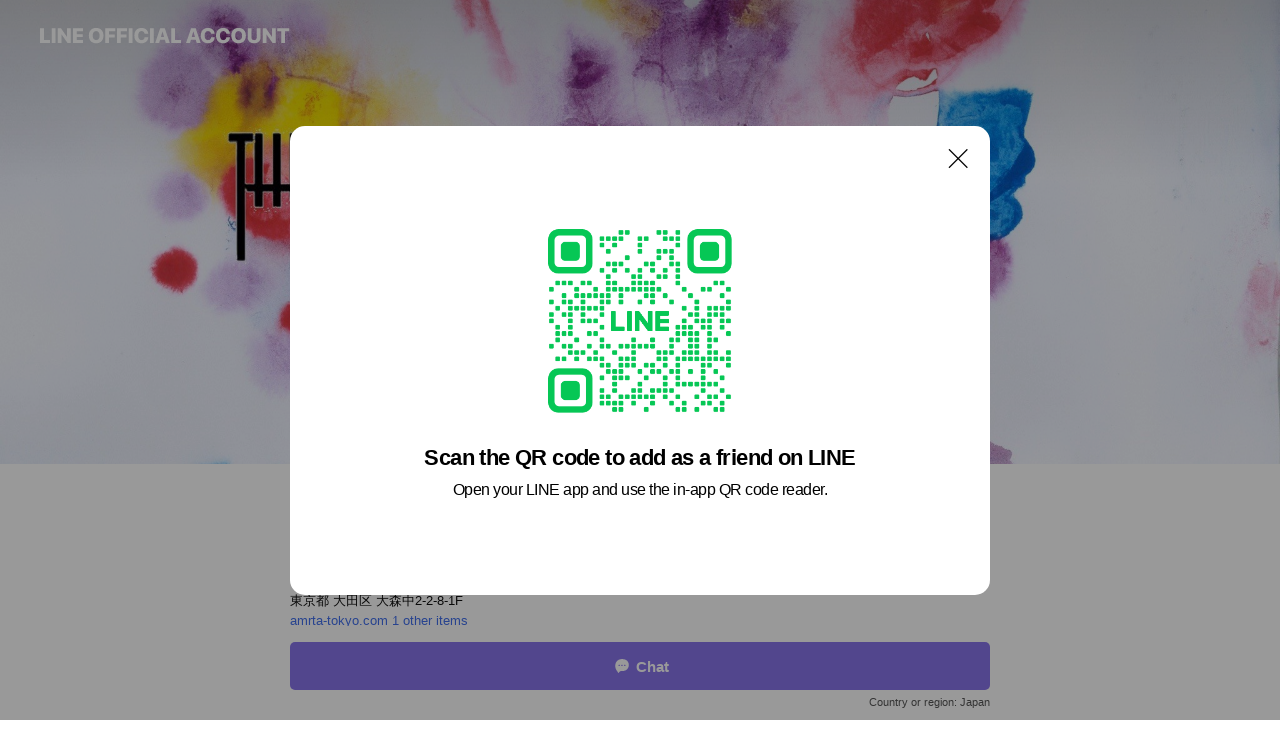

--- FILE ---
content_type: text/html; charset=utf-8
request_url: https://page.line.me/355fqvfm?openQrModal=true
body_size: 21133
content:
<!DOCTYPE html><html lang="en"><script id="oa-script-list" type="application/json">https://page.line-scdn.net/_next/static/chunks/pages/_app-c0b699a9d6347812.js,https://page.line-scdn.net/_next/static/chunks/pages/%5BsearchId%5D-b8e443852bbb5573.js</script><head><meta charSet="UTF-8"/><meta name="viewport" content="width=device-width,initial-scale=1,minimum-scale=1,maximum-scale=1,user-scalable=no,viewport-fit=cover"/><link rel="apple-touch-icon" sizes="180x180" href="https://page.line-scdn.net/favicons/apple-touch-icon.png"/><link rel="icon" type="image/png" sizes="32x32" href="https://page.line-scdn.net/favicons/favicon-32x32.png"/><link rel="icon" type="image/png" sizes="16x16" href="https://page.line-scdn.net/favicons/favicon-16x16.png&quot;"/><link rel="mask-icon" href="https://page.line-scdn.net/favicons/safari-pinned-tab.svg" color="#4ecd00"/><link rel="shortcut icon" href="https://page.line-scdn.net/favicons/favicon.ico"/><meta name="theme-color" content="#ffffff"/><meta property="og:image" content="https://page-share.line.me//%40355fqvfm/global/og_image.png?ts=1769132084902"/><meta name="twitter:card" content="summary_large_image"/><link rel="stylesheet" href="https://unpkg.com/swiper@6.8.1/swiper-bundle.min.css"/><title>ムッシュミツオ【リクルート専用LINE】 | LINE Official Account</title><meta property="og:title" content="ムッシュミツオ【リクルート専用LINE】 | LINE Official Account"/><meta name="twitter:title" content="ムッシュミツオ【リクルート専用LINE】 | LINE Official Account"/><link rel="canonical" href="https://page.line.me/355fqvfm"/><meta property="line:service_name" content="Official Account"/><meta property="line:sub_title_2" content="〒143-0014 東京都 大田区 大森中2-2-8-1F"/><meta name="description" content="ムッシュミツオ【リクルート専用LINE】&#x27;s LINE official account profile page. Add them as a friend for the latest news."/><link rel="preload" as="image" href="https://oa-profile-media.line-scdn.net/0h7TE33t2WaHt4Sn80HZUXLFgVZgpLKDF_DyxnTygqah4gemRWG0gvYTg1ax4zI2RSGHVgTzQ6cDcnESxMIVR7TThLfxsT/w720" media="(max-width: 360px)"/><link rel="preload" as="image" href="https://oa-profile-media.line-scdn.net/0h7TE33t2WaHt4Sn80HZUXLFgVZgpLKDF_DyxnTygqah4gemRWG0gvYTg1ax4zI2RSGHVgTzQ6cDcnESxMIVR7TThLfxsT/w960" media="(min-width: 360.1px)"/><meta name="next-head-count" content="20"/><link rel="preload" href="https://page.line-scdn.net/_next/static/css/5066c0effeea9cdd.css" as="style"/><link rel="stylesheet" href="https://page.line-scdn.net/_next/static/css/5066c0effeea9cdd.css" data-n-g=""/><link rel="preload" href="https://page.line-scdn.net/_next/static/css/32cf1b1e6f7e57c2.css" as="style"/><link rel="stylesheet" href="https://page.line-scdn.net/_next/static/css/32cf1b1e6f7e57c2.css" data-n-p=""/><noscript data-n-css=""></noscript><script defer="" nomodule="" src="https://page.line-scdn.net/_next/static/chunks/polyfills-c67a75d1b6f99dc8.js"></script><script src="https://page.line-scdn.net/_next/static/chunks/webpack-53e0f634be95aa19.js" defer=""></script><script src="https://page.line-scdn.net/_next/static/chunks/framework-5d5971fdfab04833.js" defer=""></script><script src="https://page.line-scdn.net/_next/static/chunks/main-34d3f9ccc87faeb3.js" defer=""></script><script src="https://page.line-scdn.net/_next/static/chunks/e893f787-81841bf25f7a5b4d.js" defer=""></script><script src="https://page.line-scdn.net/_next/static/chunks/fd0ff8c8-d43e8626c80b2f59.js" defer=""></script><script src="https://page.line-scdn.net/_next/static/chunks/518-b33b01654ebc3704.js" defer=""></script><script src="https://page.line-scdn.net/_next/static/chunks/421-6db75eee1ddcc32a.js" defer=""></script><script src="https://page.line-scdn.net/_next/static/chunks/35-fb8646fb484f619c.js" defer=""></script><script src="https://page.line-scdn.net/_next/static/chunks/840-7f91c406241fc0b6.js" defer=""></script><script src="https://page.line-scdn.net/_next/static/chunks/137-ae3cbf072ff48020.js" defer=""></script><script src="https://page.line-scdn.net/_next/static/chunks/124-86d261272c7b9cdd.js" defer=""></script><script src="https://page.line-scdn.net/_next/static/chunks/693-01dc988928332a88.js" defer=""></script><script src="https://page.line-scdn.net/_next/static/chunks/716-15a06450f7be7982.js" defer=""></script><script src="https://page.line-scdn.net/_next/static/chunks/155-8eb63f2603fef270.js" defer=""></script><script src="https://page.line-scdn.net/_next/static/bbauL09QAT8MhModpG-Ma/_buildManifest.js" defer=""></script><script src="https://page.line-scdn.net/_next/static/bbauL09QAT8MhModpG-Ma/_ssgManifest.js" defer=""></script></head><body class=""><div id="__next"><div class="wrap main" style="--profile-button-color:#8974eb" data-background="true" data-theme="true" data-js-top="true"><header id="header" class="header header_web"><div class="header_wrap"><span class="header_logo"><svg xmlns="http://www.w3.org/2000/svg" fill="none" viewBox="0 0 250 17" class="header_logo_image" role="img" aria-label="LINE OFFICIAL ACCOUNT" title="LINE OFFICIAL ACCOUNT"><path fill="#000" d="M.118 16V1.204H3.88v11.771h6.121V16zm11.607 0V1.204h3.763V16zm6.009 0V1.204h3.189l5.916 8.541h.072V1.204h3.753V16h-3.158l-5.947-8.634h-.072V16zm15.176 0V1.204h10.14v3.025h-6.377V7.15h5.998v2.83h-5.998v2.994h6.378V16zm23.235.267c-4.491 0-7.3-2.943-7.3-7.66v-.02c0-4.707 2.83-7.65 7.3-7.65 4.502 0 7.311 2.943 7.311 7.65v.02c0 4.717-2.8 7.66-7.311 7.66m0-3.118c2.153 0 3.486-1.763 3.486-4.542v-.02c0-2.8-1.363-4.533-3.486-4.533-2.102 0-3.466 1.723-3.466 4.532v.02c0 2.81 1.354 4.543 3.466 4.543M65.291 16V1.204h10.07v3.025h-6.306v3.373h5.732v2.881h-5.732V16zm11.731 0V1.204h10.07v3.025h-6.307v3.373h5.732v2.881h-5.732V16zm11.73 0V1.204h3.764V16zm12.797.267c-4.44 0-7.198-2.84-7.198-7.67v-.01c0-4.83 2.779-7.65 7.198-7.65 3.866 0 6.542 2.481 6.676 5.793v.103h-3.62l-.021-.154c-.235-1.538-1.312-2.625-3.035-2.625-2.06 0-3.363 1.692-3.363 4.522v.01c0 2.861 1.313 4.563 3.374 4.563 1.63 0 2.789-1.015 3.045-2.666l.02-.112h3.62l-.01.112c-.133 3.312-2.84 5.784-6.686 5.784m8.47-.267V1.204h3.763V16zm5.189 0 4.983-14.796h4.604L129.778 16h-3.947l-.923-3.25h-4.83l-.923 3.25zm7.249-11.577-1.6 5.62h3.271l-1.599-5.62zM131.204 16V1.204h3.763v11.771h6.121V16zm14.868 0 4.983-14.796h4.604L160.643 16h-3.948l-.923-3.25h-4.83L150.02 16zm7.249-11.577-1.599 5.62h3.271l-1.6-5.62zm14.653 11.844c-4.44 0-7.198-2.84-7.198-7.67v-.01c0-4.83 2.779-7.65 7.198-7.65 3.866 0 6.542 2.481 6.675 5.793v.103h-3.619l-.021-.154c-.236-1.538-1.312-2.625-3.035-2.625-2.061 0-3.363 1.692-3.363 4.522v.01c0 2.861 1.312 4.563 3.373 4.563 1.631 0 2.789-1.015 3.046-2.666l.02-.112h3.62l-.01.112c-.134 3.312-2.841 5.784-6.686 5.784m15.258 0c-4.44 0-7.198-2.84-7.198-7.67v-.01c0-4.83 2.778-7.65 7.198-7.65 3.866 0 6.542 2.481 6.675 5.793v.103h-3.619l-.021-.154c-.236-1.538-1.312-2.625-3.035-2.625-2.061 0-3.363 1.692-3.363 4.522v.01c0 2.861 1.312 4.563 3.373 4.563 1.631 0 2.789-1.015 3.046-2.666l.02-.112h3.62l-.011.112c-.133 3.312-2.84 5.784-6.685 5.784m15.36 0c-4.491 0-7.3-2.943-7.3-7.66v-.02c0-4.707 2.83-7.65 7.3-7.65 4.502 0 7.311 2.943 7.311 7.65v.02c0 4.717-2.799 7.66-7.311 7.66m0-3.118c2.154 0 3.487-1.763 3.487-4.542v-.02c0-2.8-1.364-4.533-3.487-4.533-2.102 0-3.466 1.723-3.466 4.532v.02c0 2.81 1.354 4.543 3.466 4.543m15.514 3.118c-3.855 0-6.367-2.184-6.367-5.517V1.204h3.763v9.187c0 1.723.923 2.758 2.615 2.758 1.681 0 2.604-1.035 2.604-2.758V1.204h3.763v9.546c0 3.322-2.491 5.517-6.378 5.517M222.73 16V1.204h3.189l5.916 8.541h.072V1.204h3.753V16h-3.158l-5.947-8.634h-.072V16zm18.611 0V4.229h-4.081V1.204h11.915v3.025h-4.081V16z"></path></svg></span></div></header><div class="container"><div data-intersection-target="profileFace" class="_root_f63qr_2 _modeLiffApp_f63qr_155"><div class="_coverImage_f63qr_2"><div data-intersection-target="coverImage" class="_root_1e0fr_1 _black_1e0fr_61"><picture class="_coverPicture_1e0fr_10"><source media="(min-width: 1048px)" srcSet="[data-uri]"/><source media="(min-width: 712px)" srcSet="[data-uri]"/><img class="_coverImage_1e0fr_7" src="[data-uri]" alt="" width="380" height="189"/></picture><img class="_coverImageSpacer_1e0fr_7" src="[data-uri]" alt=""/><div class="_root_qs6hr_1" aria-label="loading"><svg viewBox="0 0 50 50" xmlns="http://www.w3.org/2000/svg" class="_spinner_qs6hr_10" width="50" style="margin-left:-25px;margin-top:-25px"><path d="m9.906 37.346a1.5 1.5 0 0 1 2.321-1.9 16.461 16.461 0 0 0 12.774 6.054c9.112 0 16.5-7.387 16.5-16.5s-7.388-16.5-16.501-16.5a1.5 1.5 0 0 1 0-3c10.77 0 19.5 8.73 19.5 19.5s-8.73 19.5-19.5 19.5a19.46 19.46 0 0 1 -15.095-7.154z" fill="#fff"></path></svg></div></div></div><div class="_account_f63qr_11"><div class="_accountHead_f63qr_16"><div class="_accountHeadIcon_f63qr_22"><a class="_accountHeadIconLink_f63qr_31" href="/355fqvfm/profile/img"><div class="_root_19dwp_1"><img class="_thumbnailImage_19dwp_8" src="https://profile.line-scdn.net/0h9ScjmCvZZnxeE3YmP2cZK2JWaBEpPWA0Jn0vE3gWMUl7JSYpMXwqGn1Ba0p3IyMiN3ctHXwXOUp0/preview" alt="Show profile photo" width="70" height="70"/></div></a></div><div class="_accountHeadContents_f63qr_34"><h1 class="_accountHeadTitle_f63qr_37"><span class="_accountHeadTitleText_f63qr_51">ムッシュミツオ【リクルート専用LINE】</span><button type="button" class="_accountHeadBadge_f63qr_54" aria-label="Show account info"><span class="_root_4p75h_1 _typeCertified_4p75h_20"><span class="_icon_4p75h_17"><span role="img" aria-label="Verification status" class="la labs _iconImage_4p75h_17" style="width:11px;aspect-ratio:1;display:inline-grid;place-items:stretch"><svg xmlns="http://www.w3.org/2000/svg" data-laicon-version="10.2" viewBox="0 0 20 20" fill="currentColor"><g transform="translate(-2 -2)"><path d="M12 2.5c-3.7 0-6.7.7-7.8 1-.3.2-.5.5-.5.8v8.9c0 3.2 4.2 6.3 8 8.2.1 0 .2.1.3.1s.2 0 .3-.1c3.9-1.9 8-5 8-8.2V4.3c0-.3-.2-.6-.5-.7-1.1-.3-4.1-1.1-7.8-1.1zm0 4.2 1.2 2.7 2.7.3-1.9 2 .4 2.8-2.4-1.2-2.4 1.3.4-2.8-1.9-2 2.7-.3L12 6.7z"/></g></svg></span></span><span class="_label_4p75h_42">Verified</span></span></button></h1><div class="_accountHeadSubTexts_f63qr_58"><p class="_accountHeadSubText_f63qr_58">Friends<!-- --> <!-- -->29</p></div></div></div><div class="_accountInfo_f63qr_73"><p class="_accountInfoText_f63qr_85">【リクルート専用LINE】</p><p class="_accountInfoText_f63qr_85">東京都 大田区 大森中2-2-8-1F</p><p><a class="_accountInfoWebsiteLink_f63qr_137" href="https://amrta-tokyo.com"><span class="_accountInfoWebsiteUrl_f63qr_141">amrta-tokyo.com</span><span class="_accountInfoWebsiteCount_f63qr_147">1 other items</span></a></p></div><div class="_actionButtons_f63qr_152"><div><div class="_root_1nhde_1"><button type="button" class="_button_1nhde_9"><span class="_icon_1nhde_31"><span role="img" class="la lar" style="width:14px;aspect-ratio:1;display:inline-grid;place-items:stretch"><svg xmlns="http://www.w3.org/2000/svg" data-laicon-version="15.0" viewBox="0 0 20 20" fill="currentColor"><g transform="translate(-2 -2)"><path d="M11.8722 10.2255a.9.9 0 1 0 0 1.8.9.9 0 0 0 0-1.8Zm-3.5386 0a.9.9 0 1 0 0 1.8.9.9 0 0 0 0-1.8Zm7.0767 0a.9.9 0 1 0 0 1.8.9.9 0 0 0 0-1.8Z"/><path d="M6.5966 6.374c-1.256 1.2676-1.988 3.1338-1.988 5.5207 0 2.8387 1.6621 5.3506 2.8876 6.8107.6247-.8619 1.6496-1.7438 3.2265-1.7444h.0015l2.2892-.0098h.0028c3.4682 0 6.2909-2.8223 6.2909-6.2904 0-1.9386-.7072-3.4895-1.9291-4.5632C16.1475 5.0163 14.3376 4.37 12.0582 4.37c-2.3602 0-4.2063.7369-5.4616 2.004Zm-.9235-.915C7.2185 3.8991 9.4223 3.07 12.0582 3.07c2.5189 0 4.6585.7159 6.1779 2.051 1.5279 1.3427 2.371 3.2622 2.371 5.5398 0 4.1857-3.4041 7.5896-7.5894 7.5904h-.0015l-2.2892.0098h-.0028c-1.33 0-2.114.9634-2.5516 1.8265l-.4192.8269-.6345-.676c-1.2252-1.3055-3.8103-4.4963-3.8103-8.3437 0-2.6555.8198-4.8767 2.3645-6.4358Z"/></g></svg></span></span><span class="_label_1nhde_14">Chat</span></button></div><div class="_root_1nhde_1"><button type="button" class="_button_1nhde_9"><span class="_icon_1nhde_31"><span role="img" class="la lar" style="width:14px;aspect-ratio:1;display:inline-grid;place-items:stretch"><svg xmlns="http://www.w3.org/2000/svg" data-laicon-version="15.0" viewBox="0 0 20 20" fill="currentColor"><g transform="translate(-2 -2)"><path d="m7.2948 4.362 2.555 2.888a.137.137 0 0 1-.005.188l-1.771 1.771a.723.723 0 0 0-.183.316.8889.8889 0 0 0-.031.215 1.42 1.42 0 0 0 .038.351c.052.23.16.51.333.836.348.654.995 1.551 2.143 2.699 1.148 1.148 2.045 1.795 2.7 2.144.325.173.605.28.835.332.113.025.233.042.351.038a.8881.8881 0 0 0 .215-.031.7244.7244 0 0 0 .316-.183l1.771-1.772a.1367.1367 0 0 1 .188-.005l2.889 2.556a.9241.9241 0 0 1 .04 1.346l-1.5 1.5c-.11.11-.4.28-.93.358-.516.076-1.21.058-2.06-.153-1.7-.422-4.002-1.608-6.67-4.276-2.667-2.667-3.853-4.97-4.275-6.668-.21-.851-.23-1.545-.153-2.06.079-.53.248-.821.358-.93l1.5-1.501a.9239.9239 0 0 1 1.346.04v.001Zm.973-.862a2.224 2.224 0 0 0-3.238-.099l-1.5 1.5c-.376.377-.623.97-.725 1.66-.104.707-.068 1.573.178 2.564.492 1.982 1.827 4.484 4.618 7.274 2.79 2.791 5.292 4.126 7.275 4.618.99.246 1.856.282 2.563.178.69-.102 1.283-.349 1.66-.725l1.5-1.5a2.2247 2.2247 0 0 0 .4408-2.5167 2.2252 2.2252 0 0 0-.5398-.7213l-2.889-2.557a1.4369 1.4369 0 0 0-1.968.06l-1.565 1.565a2.7941 2.7941 0 0 1-.393-.177c-.509-.27-1.305-.828-2.392-1.915-1.087-1.088-1.644-1.883-1.915-2.392a2.6894 2.6894 0 0 1-.177-.393l1.564-1.565c.537-.537.563-1.4.06-1.968L8.2678 3.5Z"/></g></svg></span></span><span class="_label_1nhde_14">Call</span></button></div><div class="_root_1nhde_1"><a role="button" href="https://line.me/R/home/public/main?id=355fqvfm&amp;utm_source=businessprofile&amp;utm_medium=action_btn" class="_button_1nhde_9"><span class="_icon_1nhde_31"><span role="img" class="la lar" style="width:14px;aspect-ratio:1;display:inline-grid;place-items:stretch"><svg xmlns="http://www.w3.org/2000/svg" data-laicon-version="15.0" viewBox="0 0 20 20" fill="currentColor"><g transform="translate(-2 -2)"><path d="M6.0001 4.5104a.35.35 0 0 0-.35.35v14.2792a.35.35 0 0 0 .35.35h12a.35.35 0 0 0 .35-.35V4.8604a.35.35 0 0 0-.35-.35h-12Zm-1.65.35c0-.9112.7387-1.65 1.65-1.65h12c.9113 0 1.65.7388 1.65 1.65v14.2792c0 .9113-.7387 1.65-1.65 1.65h-12c-.9113 0-1.65-.7387-1.65-1.65V4.8604Z"/><path d="M15.0534 12.65H8.9468v-1.3h6.1066v1.3Zm0-3.3413H8.9468v-1.3h6.1066v1.3Zm0 6.6827H8.9468v-1.3h6.1066v1.3Z"/></g></svg></span></span><span class="_label_1nhde_14">Posts</span></a></div></div></div></div></div><div class="content"><div class="ldsg-tab plugin_tab" data-flexible="flexible" style="--tab-indicator-position:0px;--tab-indicator-width:0px" id="tablist"><div class="tab-content"><div class="tab-content-inner"><div class="tab-list" role="tablist"><a aria-selected="true" role="tab" class="tab-list-item" tabindex="0"><span class="text">Social media</span></a><a aria-selected="false" role="tab" class="tab-list-item"><span class="text">Basic info</span></a><a aria-selected="false" role="tab" class="tab-list-item"><span class="text">You might like</span></a></div><div class="tab-indicator"></div></div></div></div><section class="section section_sns" id="plugin-social-media-702708468100419" data-js-plugin="socialMedia"><h2 class="title_section" data-testid="plugin-header"><span class="title">Social media</span></h2><div class="sns_plugin"><p class="text">Follow us on social media</p><div class="sns_area"><a target="_blank" rel="noopener noreferrer ugc nofollow" href="https://instagram.com/amrta.tokyo" class="link link_instagram" data-testid="instagram"><span class="icon"><svg xmlns="http://www.w3.org/2000/svg" data-laicon-version="5.9" viewBox="0 0 24 24"><g fill="#fff"><path d="M12 4.622c2.403 0 2.688.009 3.637.052.877.04 1.354.187 1.67.31.421.163.72.358 1.036.673.315.315.51.615.673 1.035.123.317.27.794.31 1.671.043.95.052 1.234.052 3.637s-.009 2.688-.052 3.637c-.04.877-.187 1.354-.31 1.67a2.79 2.79 0 01-.673 1.036c-.315.315-.615.51-1.035.673-.317.123-.794.27-1.671.31-.95.043-1.234.052-3.637.052s-2.688-.009-3.637-.052c-.877-.04-1.354-.187-1.67-.31a2.788 2.788 0 01-1.036-.673 2.79 2.79 0 01-.673-1.035c-.123-.317-.27-.794-.31-1.671-.043-.95-.052-1.234-.052-3.637s.009-2.688.052-3.637c.04-.877.187-1.354.31-1.67a2.79 2.79 0 01.673-1.036c.315-.315.615-.51 1.035-.673.317-.123.794-.27 1.671-.31.95-.043 1.234-.052 3.637-.052zM12 3c-2.444 0-2.75.01-3.71.054-.959.044-1.613.196-2.185.418A4.412 4.412 0 004.51 4.511c-.5.5-.809 1.002-1.038 1.594-.223.572-.375 1.226-.419 2.184C3.01 9.25 3 9.556 3 12s.01 2.75.054 3.71c.044.959.196 1.613.419 2.185a4.41 4.41 0 001.038 1.595c.5.5 1.002.808 1.594 1.038.572.222 1.226.374 2.184.418C9.25 20.99 9.556 21 12 21s2.75-.01 3.71-.054c.959-.044 1.613-.196 2.185-.419a4.412 4.412 0 001.595-1.038c.5-.5.808-1.002 1.038-1.594.222-.572.374-1.226.418-2.184.044-.96.054-1.267.054-3.711s-.01-2.75-.054-3.71c-.044-.959-.196-1.613-.419-2.185A4.412 4.412 0 0019.49 4.51c-.5-.5-1.002-.809-1.594-1.039-.572-.222-1.226-.374-2.184-.418C14.75 3.01 14.444 3 12 3z"></path><path d="M12.004 7.383a4.622 4.622 0 100 9.243 4.622 4.622 0 000-9.243zm0 7.621a3 3 0 110-6 3 3 0 010 6zm5.884-7.807a1.08 1.08 0 11-2.16 0 1.08 1.08 0 012.16 0z"></path></g></svg></span></a></div></div></section><section class="section section_info" id="plugin-information-702633095578199" data-js-plugin="information"><h2 class="title_section" data-testid="plugin-header"><span class="title">Basic info</span></h2><div class="basic_info_item info_intro"><i class="icon"><svg width="19" height="19" viewBox="0 0 19 19" fill="none" xmlns="http://www.w3.org/2000/svg"><path fill-rule="evenodd" clip-rule="evenodd" d="M14.25 2.542h-9.5c-.721 0-1.306.584-1.306 1.306v11.304c0 .722.585 1.306 1.306 1.306h9.5c.722 0 1.306-.584 1.306-1.306V3.848c0-.722-.584-1.306-1.306-1.306zM4.75 3.57h9.5c.153 0 .277.124.277.277v11.304a.277.277 0 01-.277.277h-9.5a.277.277 0 01-.277-.277V3.848c0-.153.124-.277.277-.277zm7.167 6.444v-1.03H7.083v1.03h4.834zm0-3.675v1.03H7.083V6.34h4.834zm0 6.32v-1.03H7.083v1.03h4.834z" fill="#000"></path></svg></i>ヘアーメイクアムリタのリクルートLINEです。</div><div class="basic_info_item info_tel is_selectable"><i class="icon"><svg width="19" height="19" viewBox="0 0 19 19" fill="none" xmlns="http://www.w3.org/2000/svg"><path fill-rule="evenodd" clip-rule="evenodd" d="M2.816 3.858L4.004 2.67a1.76 1.76 0 012.564.079l2.024 2.286a1.14 1.14 0 01-.048 1.559L7.306 7.832l.014.04c.02.052.045.11.075.173l.051.1c.266.499.762 1.137 1.517 1.892.754.755 1.393 1.25 1.893 1.516.103.055.194.097.271.126l.04.014 1.239-1.238a1.138 1.138 0 011.465-.121l.093.074 2.287 2.024a1.76 1.76 0 01.078 2.563l-1.188 1.188c-1.477 1.478-5.367.513-9.102-3.222-3.735-3.735-4.7-7.625-3.223-9.103zm5.005 1.86L5.797 3.43a.731.731 0 00-1.065-.033L3.544 4.586c-.31.31-.445 1.226-.162 2.367.393 1.582 1.49 3.386 3.385 5.28 1.894 1.894 3.697 2.992 5.28 3.384 1.14.284 2.057.148 2.367-.162l1.187-1.187a.731.731 0 00-.032-1.065l-2.287-2.024a.109.109 0 00-.148.004l-1.403 1.402c-.517.518-1.887-.21-3.496-1.82l-.158-.16c-1.499-1.54-2.164-2.837-1.663-3.337l1.402-1.402a.108.108 0 00.005-.149z" fill="#000"></path></svg></i><a class="link" href="#"><span>03-6426-7505</span></a></div><div class="basic_info_item info_url is_selectable"><i class="icon"><svg width="19" height="19" viewBox="0 0 19 19" fill="none" xmlns="http://www.w3.org/2000/svg"><path fill-rule="evenodd" clip-rule="evenodd" d="M9.5 2.18a7.32 7.32 0 100 14.64 7.32 7.32 0 000-14.64zM3.452 7.766A6.294 6.294 0 003.21 9.5c0 .602.084 1.184.242 1.736H6.32A17.222 17.222 0 016.234 9.5c0-.597.03-1.178.086-1.735H3.452zm.396-1.029H6.46c.224-1.303.607-2.422 1.11-3.225a6.309 6.309 0 00-3.722 3.225zm3.51 1.03a15.745 15.745 0 000 3.47h4.284a15.749 15.749 0 000-3.47H7.358zm4.131-1.03H7.511C7.903 4.64 8.707 3.21 9.5 3.21c.793 0 1.597 1.43 1.99 3.526zm1.19 1.03a17.21 17.21 0 010 3.47h2.869A6.292 6.292 0 0015.79 9.5c0-.602-.084-1.184-.242-1.735H12.68zm2.473-1.03H12.54c-.224-1.303-.607-2.422-1.11-3.225a6.308 6.308 0 013.722 3.225zM7.57 15.489a6.309 6.309 0 01-3.722-3.224H6.46c.224 1.303.607 2.421 1.11 3.224zm1.929.301c-.793 0-1.596-1.43-1.99-3.525h3.98c-.394 2.095-1.197 3.525-1.99 3.525zm1.93-.301c.503-.803.886-1.921 1.11-3.224h2.612a6.309 6.309 0 01-3.723 3.224z" fill="#000"></path></svg></i><a class="account_info_website_link" href="https://amrta-tokyo.com"><span class="account_info_website_url">amrta-tokyo.com</span><span class="account_info_website_count">1 other items</span></a></div><div class="basic_info_item place_map" data-js-access="true"><div class="map_area"><a target="_blank" rel="noopener" href="https://www.google.com/maps/search/?api=1&amp;query=35.5670774%2C139.7299488"><img src="https://maps.googleapis.com/maps/api/staticmap?key=AIzaSyCmbTfxB3uMZpzVX9NYKqByC1RRi2jIjf0&amp;channel=Line_Account&amp;scale=2&amp;size=400x200&amp;center=35.567177400000006%2C139.7299488&amp;markers=scale%3A2%7Cicon%3Ahttps%3A%2F%2Fpage.line-scdn.net%2F_%2Fimages%2FmapPin.v1.png%7C35.5670774%2C139.7299488&amp;language=en&amp;region=&amp;signature=ufdcB_QPculnUKGd3X5vDDTSg6Q%3D" alt=""/></a></div><div class="map_text"><i class="icon"><svg width="19" height="19" viewBox="0 0 19 19" fill="none" xmlns="http://www.w3.org/2000/svg"><path fill-rule="evenodd" clip-rule="evenodd" d="M9.731 1.864l-.23-.004a6.308 6.308 0 00-4.853 2.266c-2.155 2.565-1.9 6.433.515 8.857a210.37 210.37 0 013.774 3.911.772.772 0 001.13 0l.942-.996a182.663 182.663 0 012.829-2.916c2.413-2.422 2.67-6.29.515-8.855a6.308 6.308 0 00-4.622-2.263zm-.23 1.026a5.28 5.28 0 014.064 1.9c1.805 2.147 1.588 5.413-.456 7.466l-.452.456a209.82 209.82 0 00-2.87 2.98l-.285.3-1.247-1.31a176.87 176.87 0 00-2.363-2.425c-2.045-2.053-2.261-5.32-.456-7.468a5.28 5.28 0 014.064-1.9zm0 3.289a2.004 2.004 0 100 4.008 2.004 2.004 0 000-4.008zm0 1.029a.975.975 0 110 1.95.975.975 0 010-1.95z" fill="#000"></path></svg></i><div class="map_title_area"><strong class="map_title">〒143-0014 東京都 大田区 大森中2-2-8-1F</strong><button type="button" class="button_copy" aria-label="Copy"><i class="icon_copy"><svg width="16" height="16" xmlns="http://www.w3.org/2000/svg" data-laicon-version="15" viewBox="0 0 24 24"><path d="M3.2 3.05a.65.65 0 01.65-.65h12.99a.65.65 0 01.65.65V6.5h-1.3V3.7H4.5v13.28H7v1.3H3.85a.65.65 0 01-.65-.65V3.05z"></path><path d="M6.52 6.36a.65.65 0 01.65-.65h12.98a.65.65 0 01.65.65V17.5l-4.1 4.1H7.17a.65.65 0 01-.65-.65V6.36zm1.3.65V20.3h8.34l3.34-3.34V7.01H7.82z"></path><path d="M14.13 10.19H9.6v-1.3h4.53v1.3zm0 2.2H9.6v-1.3h4.53v1.3zm1.27 3.81h5.4v1.3h-4.1v4.1h-1.3v-5.4z"></path></svg></i></button></div><div class="map_address">梅屋敷駅から徒歩5分</div></div></div></section><section class="section section_recommend" id="plugin-recommendation-RecommendationPlugin" data-js-plugin="recommendation"><a target="_self" rel="noopener" href="https://liff.line.me/1654867680-wGKa63aV/?utm_source=oaprofile&amp;utm_medium=recommend" class="link"><h2 class="title_section" data-testid="plugin-header"><span class="title">You might like</span><span class="text_more">See more</span></h2></a><section class="RecommendationPlugin_subSection__nWfpQ"><h3 class="RecommendationPlugin_subTitle__EGDML">Accounts others are viewing</h3><div class="swiper-container"><div class="swiper-wrapper"><div class="swiper-slide"><div class="recommend_list"><div class="recommend_item" id="recommend-item-1"><a target="_self" rel="noopener" href="https://page.line.me/ros3143v?openerPlatform=liff&amp;openerKey=profileRecommend" class="link"><div class="thumb"><img src="https://profile.line-scdn.net/0hf4Ct3LFbORt-DRF_KGNGTEJIN3YJIz9TBjkle1laNStQNCpNQTh2eVlZZSIEPX5MRTsjeFNdMywG/preview" class="image" alt=""/></div><div class="info"><strong class="info_name"><i class="icon_certified"></i>【求人】ヨコタコーポレーションgroup</strong><div class="info_detail"><span class="friend">1,098 friends</span></div></div></a></div><div class="recommend_item" id="recommend-item-2"><a target="_self" rel="noopener" href="https://page.line.me/011aoxum?openerPlatform=liff&amp;openerKey=profileRecommend" class="link"><div class="thumb"><img src="https://profile.line-scdn.net/0husvunuMVKlxLDDuxS2dVC3dJJDE8IiwUM21mOWxcdGxmO2sCcD1gbWZZJ2VgPj8Mc2pkPDwKJG9m/preview" class="image" alt=""/></div><div class="info"><strong class="info_name"><i class="icon_certified"></i>LONESSリクルート</strong><div class="info_detail"><span class="friend">242 friends</span></div></div></a></div><div class="recommend_item" id="recommend-item-3"><a target="_self" rel="noopener" href="https://page.line.me/cfs7186q?openerPlatform=liff&amp;openerKey=profileRecommend" class="link"><div class="thumb"><img src="https://profile.line-scdn.net/0hQ1tbT_JCDh5JGyQ72UBxSXVeAHM-NQhWMXxEeT5LUH0wKhkcIXVGcG4ZVnlhI0hAIHtJcTkYBX5l/preview" class="image" alt=""/></div><div class="info"><strong class="info_name"><i class="icon_certified"></i>KAINO RECRUIT</strong><div class="info_detail"><span class="friend">1,224 friends</span></div><div class="common_label"><strong class="label"><i class="icon"><svg width="12" height="12" viewBox="0 0 12 12" fill="none" xmlns="http://www.w3.org/2000/svg"><path fill-rule="evenodd" clip-rule="evenodd" d="M1.675 2.925v6.033h.926l.923-.923.923.923h5.878V2.925H4.447l-.923.923-.923-.923h-.926zm-.85-.154c0-.384.312-.696.696-.696h1.432l.571.571.572-.571h6.383c.385 0 .696.312.696.696v6.341a.696.696 0 01-.696.696H4.096l-.572-.571-.571.571H1.52a.696.696 0 01-.696-.696V2.771z" fill="#777"></path><path fill-rule="evenodd" clip-rule="evenodd" d="M3.025 4.909v-.65h1v.65h-1zm0 1.357v-.65h1v.65h-1zm0 1.358v-.65h1v.65h-1z" fill="#777"></path></svg></i><span class="text">Coupons</span></strong><strong class="label"><i class="icon"><svg width="13" height="12" viewBox="0 0 13 12" fill="none" xmlns="http://www.w3.org/2000/svg"><path fill-rule="evenodd" clip-rule="evenodd" d="M11.1 2.14H2.7a.576.576 0 00-.575.576v6.568c0 .317.258.575.575.575h8.4a.576.576 0 00.575-.575V2.716a.576.576 0 00-.575-.575zm-.076 2.407V9.21h-8.25V4.547h8.25zm0-.65V2.791h-8.25v1.106h8.25z" fill="#777"></path><path d="M11.024 9.209v.1h.1v-.1h-.1zm0-4.662h.1v-.1h-.1v.1zM2.774 9.21h-.1v.1h.1v-.1zm0-4.662v-.1h-.1v.1h.1zm8.25-.65v.1h.1v-.1h-.1zm0-1.106h.1v-.1h-.1v.1zm-8.25 0v-.1h-.1v.1h.1zm0 1.106h-.1v.1h.1v-.1zM2.7 2.241h8.4v-.2H2.7v.2zm-.475.475c0-.262.213-.475.475-.475v-.2a.676.676 0 00-.675.675h.2zm0 6.568V2.716h-.2v6.568h.2zm.475.475a.476.476 0 01-.475-.475h-.2c0 .372.303.675.675.675v-.2zm8.4 0H2.7v.2h8.4v-.2zm.475-.475a.476.476 0 01-.475.475v.2a.676.676 0 00.675-.675h-.2zm0-6.568v6.568h.2V2.716h-.2zM11.1 2.24c.262 0 .475.213.475.475h.2a.676.676 0 00-.675-.675v.2zm.024 6.968V4.547h-.2V9.21h.2zm-8.35.1h8.25v-.2h-8.25v.2zm-.1-4.762V9.21h.2V4.547h-.2zm8.35-.1h-8.25v.2h8.25v-.2zm.1-.55V2.791h-.2v1.106h.2zm-.1-1.206h-8.25v.2h8.25v-.2zm-8.35.1v1.106h.2V2.791h-.2zm.1 1.206h8.25v-.2h-8.25v.2zm6.467 2.227l-.296.853-.904.019.72.545-.261.865.741-.516.742.516-.262-.865.72-.545-.903-.019-.297-.853z" fill="#777"></path></svg></i><span class="text">Reward card</span></strong></div></div></a></div></div></div><div class="swiper-slide"><div class="recommend_list"><div class="recommend_item" id="recommend-item-4"><a target="_self" rel="noopener" href="https://page.line.me/972osvut?openerPlatform=liff&amp;openerKey=profileRecommend" class="link"><div class="thumb"><img src="https://profile.line-scdn.net/0hr8Nd3h-dLRdzHT2FY6RSQE9YI3oEMytfCy9idVAfIyZfKzlFTnJhIlQedXddLm1ETi41JgQUI3UL/preview" class="image" alt=""/></div><div class="info"><strong class="info_name"><i class="icon_certified"></i>Vogusty&#x27;s溝の口店</strong><div class="info_detail"><span class="friend">653 friends</span></div></div></a></div><div class="recommend_item" id="recommend-item-5"><a target="_self" rel="noopener" href="https://page.line.me/058vsyyx?openerPlatform=liff&amp;openerKey=profileRecommend" class="link"><div class="thumb"><img src="https://profile.line-scdn.net/0hbIARpzFYPWZ8KyhzdmZCMUBuMwsLBTsuBBkiCV8uMVZWHi1lSUt1UAkvaldQGS1kRxlzBVkta1FX/preview" class="image" alt=""/></div><div class="info"><strong class="info_name"><i class="icon_certified"></i>Neolive Recruit</strong><div class="info_detail"><span class="friend">1,697 friends</span></div></div></a></div><div class="recommend_item" id="recommend-item-6"><a target="_self" rel="noopener" href="https://page.line.me/126ajaud?openerPlatform=liff&amp;openerKey=profileRecommend" class="link"><div class="thumb"><img src="https://profile.line-scdn.net/0hCZsT1yr1HHVOLQNXEFJjInJoEhg5Axo9NkxbGmIrR0M2SV8jck5VFW96SkRiSlxzdBtVG2x9QRE0/preview" class="image" alt=""/></div><div class="info"><strong class="info_name"><i class="icon_certified"></i>KAIKAダンススクール</strong><div class="info_detail"><span class="friend">1,026 friends</span></div></div></a></div></div></div><div class="swiper-slide"><div class="recommend_list"><div class="recommend_item" id="recommend-item-7"><a target="_self" rel="noopener" href="https://page.line.me/280frhns?openerPlatform=liff&amp;openerKey=profileRecommend" class="link"><div class="thumb"><img src="https://profile.line-scdn.net/0hshm7KTd5LEdQTjMEN8pTEGwLIionYCoPKCg3JXEeIXB-fDwTbX9rdHVNeyV7LWtDPCFqJ3NJISd0/preview" class="image" alt=""/></div><div class="info"><strong class="info_name"><i class="icon_certified"></i>newton group recruit</strong><div class="info_detail"><span class="friend">2,606 friends</span></div></div></a></div><div class="recommend_item" id="recommend-item-8"><a target="_self" rel="noopener" href="https://page.line.me/707colnw?openerPlatform=liff&amp;openerKey=profileRecommend" class="link"><div class="thumb"><img src="https://profile.line-scdn.net/0hSqN_GQxWDF5zJhlrIEhzCU9jAjMECAoWCxJBOwUiVGdYRkwJTUkQPQEiUGgOQkkISkUWPlIiVWcO/preview" class="image" alt=""/></div><div class="info"><strong class="info_name"><i class="icon_certified"></i>CIEL HAIR&amp;MAKE</strong><div class="info_detail"><span class="friend">1,743 friends</span></div></div></a></div><div class="recommend_item" id="recommend-item-9"><a target="_self" rel="noopener" href="https://page.line.me/086uuthh?openerPlatform=liff&amp;openerKey=profileRecommend" class="link"><div class="thumb"><img src="https://profile.line-scdn.net/0hd95RQFKMOxYIKy6pyjdEQTRuNXt_BT1ecBogIn9-ZSZ3HXRHM08jcyQjZyZwT3gUNEVxdiQpYSUn/preview" class="image" alt=""/></div><div class="info"><strong class="info_name"><i class="icon_certified"></i>振袖スタジオラブリ 二子玉川ライズ店</strong><div class="info_detail"><span class="friend">1,002 friends</span></div></div></a></div></div></div><div class="swiper-slide"><div class="recommend_list"><div class="recommend_item" id="recommend-item-10"><a target="_self" rel="noopener" href="https://page.line.me/775zqpim?openerPlatform=liff&amp;openerKey=profileRecommend" class="link"><div class="thumb"><img src="https://profile.line-scdn.net/0hhO2EnHv_N2APPCZmMVxINzN5OQ14EjEod1p9BH5vbwAgDXJkOg9-ViJvaVghDCJlZl4rVSlralF2/preview" class="image" alt=""/></div><div class="info"><strong class="info_name"><i class="icon_certified"></i>igusa</strong><div class="info_detail"><span class="friend">3,869 friends</span></div></div></a></div><div class="recommend_item" id="recommend-item-11"><a target="_self" rel="noopener" href="https://page.line.me/788tnhip?openerPlatform=liff&amp;openerKey=profileRecommend" class="link"><div class="thumb"><img src="https://profile.line-scdn.net/0hjZLage4CNXVxGCT8RHVKIk1dOxgGNjM9CS4uEQZMP0RaICAmSC0pEARMOUdcKnAkRXlyFFUdaUMI/preview" class="image" alt=""/></div><div class="info"><strong class="info_name"><i class="icon_certified"></i>麻生公務員専門学校福岡校 高３コース25</strong><div class="info_detail"><span class="friend">255 friends</span></div></div></a></div><div class="recommend_item" id="recommend-item-12"><a target="_self" rel="noopener" href="https://page.line.me/279mjzqd?openerPlatform=liff&amp;openerKey=profileRecommend" class="link"><div class="thumb"><img src="https://profile.line-scdn.net/0h12pqxMTfbh1NCHxKh5kRSnFNYHA6JmhVNWdyeWxcYnk1bCxOJG8nfWFYNytlOiofeDwgL24IMyUw/preview" class="image" alt=""/></div><div class="info"><strong class="info_name"><i class="icon_certified"></i>menmeiz SHOP&amp;CAFE</strong><div class="info_detail"><span class="friend">3,217 friends</span></div><div class="common_label"><strong class="label"><i class="icon"><svg width="13" height="12" viewBox="0 0 13 12" fill="none" xmlns="http://www.w3.org/2000/svg"><path fill-rule="evenodd" clip-rule="evenodd" d="M11.1 2.14H2.7a.576.576 0 00-.575.576v6.568c0 .317.258.575.575.575h8.4a.576.576 0 00.575-.575V2.716a.576.576 0 00-.575-.575zm-.076 2.407V9.21h-8.25V4.547h8.25zm0-.65V2.791h-8.25v1.106h8.25z" fill="#777"></path><path d="M11.024 9.209v.1h.1v-.1h-.1zm0-4.662h.1v-.1h-.1v.1zM2.774 9.21h-.1v.1h.1v-.1zm0-4.662v-.1h-.1v.1h.1zm8.25-.65v.1h.1v-.1h-.1zm0-1.106h.1v-.1h-.1v.1zm-8.25 0v-.1h-.1v.1h.1zm0 1.106h-.1v.1h.1v-.1zM2.7 2.241h8.4v-.2H2.7v.2zm-.475.475c0-.262.213-.475.475-.475v-.2a.676.676 0 00-.675.675h.2zm0 6.568V2.716h-.2v6.568h.2zm.475.475a.476.476 0 01-.475-.475h-.2c0 .372.303.675.675.675v-.2zm8.4 0H2.7v.2h8.4v-.2zm.475-.475a.476.476 0 01-.475.475v.2a.676.676 0 00.675-.675h-.2zm0-6.568v6.568h.2V2.716h-.2zM11.1 2.24c.262 0 .475.213.475.475h.2a.676.676 0 00-.675-.675v.2zm.024 6.968V4.547h-.2V9.21h.2zm-8.35.1h8.25v-.2h-8.25v.2zm-.1-4.762V9.21h.2V4.547h-.2zm8.35-.1h-8.25v.2h8.25v-.2zm.1-.55V2.791h-.2v1.106h.2zm-.1-1.206h-8.25v.2h8.25v-.2zm-8.35.1v1.106h.2V2.791h-.2zm.1 1.206h8.25v-.2h-8.25v.2zm6.467 2.227l-.296.853-.904.019.72.545-.261.865.741-.516.742.516-.262-.865.72-.545-.903-.019-.297-.853z" fill="#777"></path></svg></i><span class="text">Reward card</span></strong></div></div></a></div></div></div><div class="swiper-slide"><div class="recommend_list"><div class="recommend_item" id="recommend-item-13"><a target="_self" rel="noopener" href="https://page.line.me/619rjnnv?openerPlatform=liff&amp;openerKey=profileRecommend" class="link"><div class="thumb"><img src="https://profile.line-scdn.net/0hG5A5XtwDGBp8TAZpY7hnTUAJFncLYh5SBHgCK1AYRi9ZeVhFE39WKQpJFS4DKQ9KEH1Rf1lNTywB/preview" class="image" alt=""/></div><div class="info"><strong class="info_name"><i class="icon_certified"></i>ミミスタンダード横浜店</strong><div class="info_detail"><span class="friend">1,777 friends</span></div></div></a></div><div class="recommend_item" id="recommend-item-14"><a target="_self" rel="noopener" href="https://page.line.me/549kqvpj?openerPlatform=liff&amp;openerKey=profileRecommend" class="link"><div class="thumb"><img src="https://profile.line-scdn.net/0hH5uSI6OSFxpIKgb18AloTXRvGXc_BBFSMBkKLD16S3o1GFIYIEhdLmooTykwHwQeIE0PfDgtGyM1/preview" class="image" alt=""/></div><div class="info"><strong class="info_name"><i class="icon_certified"></i>ヘアワークスフェスタ事務局</strong><div class="info_detail"><span class="friend">1,038 friends</span></div></div></a></div><div class="recommend_item" id="recommend-item-15"><a target="_self" rel="noopener" href="https://page.line.me/543jomuv?openerPlatform=liff&amp;openerKey=profileRecommend" class="link"><div class="thumb"><img src="https://profile.line-scdn.net/0hoFaGMT3xMGlcPiJrhIJPPmB7PgQrEDYhJFh-D348bFghXCRrNFgtXyptbFglDHA3YF17BnA_PVx1/preview" class="image" alt=""/></div><div class="info"><strong class="info_name"><i class="icon_certified"></i>琉美インターナショナルビューティカレッジ</strong><div class="info_detail"><span class="friend">500 friends</span></div></div></a></div></div></div><div class="swiper-slide"><div class="recommend_list"><div class="recommend_item" id="recommend-item-16"><a target="_self" rel="noopener" href="https://page.line.me/645ezsse?openerPlatform=liff&amp;openerKey=profileRecommend" class="link"><div class="thumb"><img src="https://profile.line-scdn.net/0hCBwpU9EQHG1KCQ3QP3xjOnZMEgA9JxolMj9WCWoKSwkwMQwyf2cGDGhdF19iPFtscWdWDG0KRgkw/preview" class="image" alt=""/></div><div class="info"><strong class="info_name"><i class="icon_certified"></i>【日本工学院】コンサート・イベント科</strong><div class="info_detail"><span class="friend">321 friends</span></div></div></a></div><div class="recommend_item" id="recommend-item-17"><a target="_self" rel="noopener" href="https://page.line.me/731vnyef?openerPlatform=liff&amp;openerKey=profileRecommend" class="link"><div class="thumb"><img src="https://profile.line-scdn.net/0hMRnKmXEWEn1TMgGZ8INtKm93HBAkHBQ1KwYKHHU1Hx54CwUqb1EKHndgT0R-VlV_OldcGXUzGR16/preview" class="image" alt=""/></div><div class="info"><strong class="info_name"><i class="icon_certified"></i>東京文化美容専門学校</strong><div class="info_detail"><span class="friend">841 friends</span></div></div></a></div><div class="recommend_item" id="recommend-item-18"><a target="_self" rel="noopener" href="https://page.line.me/377gvgcn?openerPlatform=liff&amp;openerKey=profileRecommend" class="link"><div class="thumb"><img src="https://profile.line-scdn.net/0h-DSAqAqdcmtuOGV-awoNPFJ9fAYZFnQjFlc9X0g-KVtAADdtAls7DkI4KFITDjdqAVY8BE4we19F/preview" class="image" alt=""/></div><div class="info"><strong class="info_name"><i class="icon_certified"></i>専門学校エビスビューティカレッジ</strong><div class="info_detail"><span class="friend">690 friends</span></div></div></a></div></div></div><div class="swiper-slide"><div class="recommend_list"><div class="recommend_item" id="recommend-item-19"><a target="_self" rel="noopener" href="https://page.line.me/gvw8842x?openerPlatform=liff&amp;openerKey=profileRecommend" class="link"><div class="thumb"><img src="https://profile.line-scdn.net/0hWfXe_cIDCEllHBdxanl3HllZBiQSMg4BHXlEKxMaUHpKLB9LDXwTKUgUUnpKeBgaXSpEfEcdV3ga/preview" class="image" alt=""/></div><div class="info"><strong class="info_name"><i class="icon_certified"></i>東京ＹＭＣＡ社会体育・保育専門学校</strong><div class="info_detail"><span class="friend">1,616 friends</span></div></div></a></div><div class="recommend_item" id="recommend-item-20"><a target="_self" rel="noopener" href="https://page.line.me/426jyjhv?openerPlatform=liff&amp;openerKey=profileRecommend" class="link"><div class="thumb"><img src="https://profile.line-scdn.net/0hSY5Zl6jADHYIIxJDhOpzITRmAht_DQo-cBJEGH13AE9xGkgiMBFDQy4rBkQhEE93Z0ZEGX1xUEUs/preview" class="image" alt=""/></div><div class="info"><strong class="info_name"><i class="icon_certified"></i>スピカリンク</strong><div class="info_detail"><span class="friend">725 friends</span></div></div></a></div><div class="recommend_item" id="recommend-item-21"><a target="_self" rel="noopener" href="https://page.line.me/624mvxsq?openerPlatform=liff&amp;openerKey=profileRecommend" class="link"><div class="thumb"><img src="https://profile.line-scdn.net/0hY1r8m-ApBh5PQRKa1GZ5SXMECHM4bwBWNyNIeDhEWX43ckFBcCcbLWwUXS5ichYaJC9McG4VXy8x/preview" class="image" alt=""/></div><div class="info"><strong class="info_name"><i class="icon_certified"></i>青山ファッションカレッジ　入学相談</strong><div class="info_detail"><span class="friend">777 friends</span></div></div></a></div></div></div><div class="button_more" slot="wrapper-end"><a target="_self" rel="noopener" href="https://liff.line.me/1654867680-wGKa63aV/?utm_source=oaprofile&amp;utm_medium=recommend" class="link"><i class="icon_more"></i>See more</a></div></div></div></section></section><div class="go_top"><a class="btn_top"><span class="icon"><svg xmlns="http://www.w3.org/2000/svg" width="10" height="11" viewBox="0 0 10 11"><g fill="#111"><path d="M1.464 6.55L.05 5.136 5 .186 6.414 1.6z"></path><path d="M9.95 5.136L5 .186 3.586 1.6l4.95 4.95z"></path><path d="M6 1.507H4v9.259h2z"></path></g></svg></span><span class="text">Top</span></a></div></div></div><div id="footer" class="footer"><div class="account_info"><span class="text">@355fqvfm</span></div><div class="provider_info"><span class="text">© LY Corporation</span><div class="link_group"><a data-testid="link-with-next" class="link" href="/355fqvfm/report">Report</a><a target="_self" rel="noopener" href="https://liff.line.me/1654867680-wGKa63aV/?utm_source=LINE&amp;utm_medium=referral&amp;utm_campaign=oa_profile_footer" class="link">Other official accounts</a></div></div></div><div class="floating_bar is_active"><div class="floating_button is_active"><a target="_blank" rel="noopener" data-js-chat-button="true" class="button_profile"><button type="button" class="button button_chat"><div class="button_content"><i class="icon"><svg xmlns="http://www.w3.org/2000/svg" width="39" height="38" viewBox="0 0 39 38"><path fill="#3C3E43" d="M24.89 19.19a1.38 1.38 0 11-.003-2.76 1.38 1.38 0 01.004 2.76m-5.425 0a1.38 1.38 0 110-2.76 1.38 1.38 0 010 2.76m-5.426 0a1.38 1.38 0 110-2.76 1.38 1.38 0 010 2.76m5.71-13.73c-8.534 0-13.415 5.697-13.415 13.532 0 7.834 6.935 13.875 6.935 13.875s1.08-4.113 4.435-4.113c1.163 0 2.147-.016 3.514-.016 6.428 0 11.64-5.211 11.64-11.638 0-6.428-4.573-11.64-13.108-11.64"></path></svg><svg width="20" height="20" viewBox="0 0 20 20" fill="none" xmlns="http://www.w3.org/2000/svg"><path fill-rule="evenodd" clip-rule="evenodd" d="M2.792 9.92c0-4.468 2.862-7.355 7.291-7.355 4.329 0 7.124 2.483 7.124 6.326a6.332 6.332 0 01-6.325 6.325l-1.908.008c-1.122 0-1.777.828-2.129 1.522l-.348.689-.53-.563c-1.185-1.264-3.175-3.847-3.175-6.953zm5.845 1.537h.834V7.024h-.834v1.8H7.084V7.046h-.833v4.434h.833V9.658h1.553v1.8zm4.071-4.405h.834v2.968h-.834V7.053zm-2.09 4.395h.833V8.48h-.834v2.967zm.424-3.311a.542.542 0 110-1.083.542.542 0 010 1.083zm1.541 2.77a.542.542 0 101.084 0 .542.542 0 00-1.084 0z" fill="#fff"></path></svg></i><span class="text">Chat</span></div></button></a></div><div class="region_area">Country or region:<!-- --> <!-- -->Japan</div></div></div></div><script src="https://static.line-scdn.net/liff/edge/versions/2.27.1/sdk.js"></script><script src="https://static.line-scdn.net/uts/edge/stable/uts.js"></script><script id="__NEXT_DATA__" type="application/json">{"props":{"pageProps":{"initialDataString":"{\"lang\":\"en\",\"origin\":\"web\",\"opener\":{},\"device\":\"Desktop\",\"lineAppVersion\":\"\",\"requestedSearchId\":\"355fqvfm\",\"openQrModal\":true,\"isBusinessAccountLineMeDomain\":false,\"account\":{\"accountInfo\":{\"id\":\"702633095578196\",\"countryCode\":\"JP\",\"managingCountryCode\":\"JP\",\"basicSearchId\":\"@355fqvfm\",\"subPageId\":\"702633095578197\",\"profileConfig\":{\"activateSearchId\":true,\"activateFollowerCount\":false},\"shareInfoImage\":\"https://page-share.line.me//%40355fqvfm/global/og_image.png?ts=1769132084902\",\"friendCount\":29},\"profile\":{\"type\":\"basic\",\"name\":\"ムッシュミツオ【リクルート専用LINE】\",\"badgeType\":\"certified\",\"profileImg\":{\"original\":\"https://profile.line-scdn.net/0h9ScjmCvZZnxeE3YmP2cZK2JWaBEpPWA0Jn0vE3gWMUl7JSYpMXwqGn1Ba0p3IyMiN3ctHXwXOUp0\",\"thumbs\":{\"xSmall\":\"https://profile.line-scdn.net/0h9ScjmCvZZnxeE3YmP2cZK2JWaBEpPWA0Jn0vE3gWMUl7JSYpMXwqGn1Ba0p3IyMiN3ctHXwXOUp0/preview\",\"small\":\"https://profile.line-scdn.net/0h9ScjmCvZZnxeE3YmP2cZK2JWaBEpPWA0Jn0vE3gWMUl7JSYpMXwqGn1Ba0p3IyMiN3ctHXwXOUp0/preview\",\"mid\":\"https://profile.line-scdn.net/0h9ScjmCvZZnxeE3YmP2cZK2JWaBEpPWA0Jn0vE3gWMUl7JSYpMXwqGn1Ba0p3IyMiN3ctHXwXOUp0/preview\",\"large\":\"https://profile.line-scdn.net/0h9ScjmCvZZnxeE3YmP2cZK2JWaBEpPWA0Jn0vE3gWMUl7JSYpMXwqGn1Ba0p3IyMiN3ctHXwXOUp0/preview\",\"xLarge\":\"https://profile.line-scdn.net/0h9ScjmCvZZnxeE3YmP2cZK2JWaBEpPWA0Jn0vE3gWMUl7JSYpMXwqGn1Ba0p3IyMiN3ctHXwXOUp0/preview\",\"xxLarge\":\"https://profile.line-scdn.net/0h9ScjmCvZZnxeE3YmP2cZK2JWaBEpPWA0Jn0vE3gWMUl7JSYpMXwqGn1Ba0p3IyMiN3ctHXwXOUp0/preview\"}},\"bgImg\":{\"original\":\"https://oa-profile-media.line-scdn.net/0h7TE33t2WaHt4Sn80HZUXLFgVZgpLKDF_DyxnTygqah4gemRWG0gvYTg1ax4zI2RSGHVgTzQ6cDcnESxMIVR7TThLfxsT\",\"thumbs\":{\"xSmall\":\"https://oa-profile-media.line-scdn.net/0h7TE33t2WaHt4Sn80HZUXLFgVZgpLKDF_DyxnTygqah4gemRWG0gvYTg1ax4zI2RSGHVgTzQ6cDcnESxMIVR7TThLfxsT/w120\",\"small\":\"https://oa-profile-media.line-scdn.net/0h7TE33t2WaHt4Sn80HZUXLFgVZgpLKDF_DyxnTygqah4gemRWG0gvYTg1ax4zI2RSGHVgTzQ6cDcnESxMIVR7TThLfxsT/w240\",\"mid\":\"https://oa-profile-media.line-scdn.net/0h7TE33t2WaHt4Sn80HZUXLFgVZgpLKDF_DyxnTygqah4gemRWG0gvYTg1ax4zI2RSGHVgTzQ6cDcnESxMIVR7TThLfxsT/w480\",\"large\":\"https://oa-profile-media.line-scdn.net/0h7TE33t2WaHt4Sn80HZUXLFgVZgpLKDF_DyxnTygqah4gemRWG0gvYTg1ax4zI2RSGHVgTzQ6cDcnESxMIVR7TThLfxsT/w720\",\"xLarge\":\"https://oa-profile-media.line-scdn.net/0h7TE33t2WaHt4Sn80HZUXLFgVZgpLKDF_DyxnTygqah4gemRWG0gvYTg1ax4zI2RSGHVgTzQ6cDcnESxMIVR7TThLfxsT/w960\",\"xxLarge\":\"https://oa-profile-media.line-scdn.net/0h7TE33t2WaHt4Sn80HZUXLFgVZgpLKDF_DyxnTygqah4gemRWG0gvYTg1ax4zI2RSGHVgTzQ6cDcnESxMIVR7TThLfxsT/w2400\"}},\"btnList\":[{\"type\":\"chat\",\"color\":\"#3c3e43\",\"chatReplyTimeDisplay\":false},{\"type\":\"call\",\"color\":\"#3c3e43\",\"callType\":\"phone\",\"tel\":\"0364267505\"},{\"type\":\"home\",\"color\":\"#3c3e43\"}],\"buttonColor\":\"#8974eb\",\"info\":{\"statusMsg\":\"【リクルート専用LINE】\",\"basicInfo\":{\"description\":\"ヘアーメイクアムリタのリクルートLINEです。\",\"id\":\"702633095578199\"}},\"oaCallable\":false,\"floatingBarMessageList\":[],\"actionButtonServiceUrls\":[{\"buttonType\":\"HOME\",\"url\":\"https://line.me/R/home/public/main?id=355fqvfm\"}],\"displayInformation\":{\"workingTime\":null,\"budget\":null,\"callType\":null,\"oaCallable\":false,\"oaCallAnyway\":false,\"tel\":null,\"website\":null,\"address\":null,\"newAddress\":{\"postalCode\":\"1430014\",\"provinceName\":\"東京都\",\"cityName\":\"大田区\",\"baseAddress\":\"大森中2-2-8-1F\",\"detailAddress\":null,\"lat\":35.5670774,\"lng\":139.7299488},\"oldAddressDeprecated\":true}},\"pluginList\":[{\"type\":\"socialMedia\",\"id\":\"702708468100419\",\"content\":{\"itemList\":[{\"type\":\"socialMedia\",\"id\":\"702709327080922\",\"linkUrl\":\"https://instagram.com/amrta.tokyo\",\"socialMediaType\":\"instagram\"}]}},{\"type\":\"media\",\"id\":\"702633095578198\",\"content\":{\"itemList\":[]}},{\"type\":\"information\",\"id\":\"702633095578199\",\"content\":{\"introduction\":\"ヘアーメイクアムリタのリクルートLINEです。\",\"callType\":\"phone\",\"oaCallable\":false,\"tel\":\"03-6426-7505\",\"webSites\":{\"items\":[{\"title\":\"WebSite\",\"url\":\"https://amrta-tokyo.com\"},{\"title\":\"WebSite\",\"url\":\"https://amrta-tokyo.com/recruit/\"}]},\"access\":{\"nearestStationList\":[\"梅屋敷駅から徒歩5分\"],\"address\":{\"postalCode\":\"1430014\",\"detail\":\"東京都 大田区 大森中2-2-8-1F\"},\"coordinates\":{\"lat\":35.5670774,\"lng\":139.7299488},\"mapUrl\":\"https://maps.googleapis.com/maps/api/staticmap?key=AIzaSyCmbTfxB3uMZpzVX9NYKqByC1RRi2jIjf0\u0026channel=Line_Account\u0026scale=2\u0026size=400x200\u0026center=35.567177400000006%2C139.7299488\u0026markers=scale%3A2%7Cicon%3Ahttps%3A%2F%2Fpage.line-scdn.net%2F_%2Fimages%2FmapPin.v1.png%7C35.5670774%2C139.7299488\u0026language=en\u0026region=\u0026signature=ufdcB_QPculnUKGd3X5vDDTSg6Q%3D\"}}},{\"type\":\"recommendation\",\"id\":\"RecommendationPlugin\",\"content\":{\"i2i\":{\"itemList\":[{\"accountId\":\"ros3143v\",\"name\":\"【求人】ヨコタコーポレーションgroup\",\"img\":{\"original\":\"https://profile.line-scdn.net/0hf4Ct3LFbORt-DRF_KGNGTEJIN3YJIz9TBjkle1laNStQNCpNQTh2eVlZZSIEPX5MRTsjeFNdMywG\",\"thumbs\":{\"xSmall\":\"https://profile.line-scdn.net/0hf4Ct3LFbORt-DRF_KGNGTEJIN3YJIz9TBjkle1laNStQNCpNQTh2eVlZZSIEPX5MRTsjeFNdMywG/preview\",\"small\":\"https://profile.line-scdn.net/0hf4Ct3LFbORt-DRF_KGNGTEJIN3YJIz9TBjkle1laNStQNCpNQTh2eVlZZSIEPX5MRTsjeFNdMywG/preview\",\"mid\":\"https://profile.line-scdn.net/0hf4Ct3LFbORt-DRF_KGNGTEJIN3YJIz9TBjkle1laNStQNCpNQTh2eVlZZSIEPX5MRTsjeFNdMywG/preview\",\"large\":\"https://profile.line-scdn.net/0hf4Ct3LFbORt-DRF_KGNGTEJIN3YJIz9TBjkle1laNStQNCpNQTh2eVlZZSIEPX5MRTsjeFNdMywG/preview\",\"xLarge\":\"https://profile.line-scdn.net/0hf4Ct3LFbORt-DRF_KGNGTEJIN3YJIz9TBjkle1laNStQNCpNQTh2eVlZZSIEPX5MRTsjeFNdMywG/preview\",\"xxLarge\":\"https://profile.line-scdn.net/0hf4Ct3LFbORt-DRF_KGNGTEJIN3YJIz9TBjkle1laNStQNCpNQTh2eVlZZSIEPX5MRTsjeFNdMywG/preview\"}},\"badgeType\":\"certified\",\"friendCount\":1098,\"pluginIconList\":[]},{\"accountId\":\"011aoxum\",\"name\":\"LONESSリクルート\",\"img\":{\"original\":\"https://profile.line-scdn.net/0husvunuMVKlxLDDuxS2dVC3dJJDE8IiwUM21mOWxcdGxmO2sCcD1gbWZZJ2VgPj8Mc2pkPDwKJG9m\",\"thumbs\":{\"xSmall\":\"https://profile.line-scdn.net/0husvunuMVKlxLDDuxS2dVC3dJJDE8IiwUM21mOWxcdGxmO2sCcD1gbWZZJ2VgPj8Mc2pkPDwKJG9m/preview\",\"small\":\"https://profile.line-scdn.net/0husvunuMVKlxLDDuxS2dVC3dJJDE8IiwUM21mOWxcdGxmO2sCcD1gbWZZJ2VgPj8Mc2pkPDwKJG9m/preview\",\"mid\":\"https://profile.line-scdn.net/0husvunuMVKlxLDDuxS2dVC3dJJDE8IiwUM21mOWxcdGxmO2sCcD1gbWZZJ2VgPj8Mc2pkPDwKJG9m/preview\",\"large\":\"https://profile.line-scdn.net/0husvunuMVKlxLDDuxS2dVC3dJJDE8IiwUM21mOWxcdGxmO2sCcD1gbWZZJ2VgPj8Mc2pkPDwKJG9m/preview\",\"xLarge\":\"https://profile.line-scdn.net/0husvunuMVKlxLDDuxS2dVC3dJJDE8IiwUM21mOWxcdGxmO2sCcD1gbWZZJ2VgPj8Mc2pkPDwKJG9m/preview\",\"xxLarge\":\"https://profile.line-scdn.net/0husvunuMVKlxLDDuxS2dVC3dJJDE8IiwUM21mOWxcdGxmO2sCcD1gbWZZJ2VgPj8Mc2pkPDwKJG9m/preview\"}},\"badgeType\":\"certified\",\"friendCount\":242,\"pluginIconList\":[]},{\"accountId\":\"cfs7186q\",\"name\":\"KAINO RECRUIT\",\"img\":{\"original\":\"https://profile.line-scdn.net/0hQ1tbT_JCDh5JGyQ72UBxSXVeAHM-NQhWMXxEeT5LUH0wKhkcIXVGcG4ZVnlhI0hAIHtJcTkYBX5l\",\"thumbs\":{\"xSmall\":\"https://profile.line-scdn.net/0hQ1tbT_JCDh5JGyQ72UBxSXVeAHM-NQhWMXxEeT5LUH0wKhkcIXVGcG4ZVnlhI0hAIHtJcTkYBX5l/preview\",\"small\":\"https://profile.line-scdn.net/0hQ1tbT_JCDh5JGyQ72UBxSXVeAHM-NQhWMXxEeT5LUH0wKhkcIXVGcG4ZVnlhI0hAIHtJcTkYBX5l/preview\",\"mid\":\"https://profile.line-scdn.net/0hQ1tbT_JCDh5JGyQ72UBxSXVeAHM-NQhWMXxEeT5LUH0wKhkcIXVGcG4ZVnlhI0hAIHtJcTkYBX5l/preview\",\"large\":\"https://profile.line-scdn.net/0hQ1tbT_JCDh5JGyQ72UBxSXVeAHM-NQhWMXxEeT5LUH0wKhkcIXVGcG4ZVnlhI0hAIHtJcTkYBX5l/preview\",\"xLarge\":\"https://profile.line-scdn.net/0hQ1tbT_JCDh5JGyQ72UBxSXVeAHM-NQhWMXxEeT5LUH0wKhkcIXVGcG4ZVnlhI0hAIHtJcTkYBX5l/preview\",\"xxLarge\":\"https://profile.line-scdn.net/0hQ1tbT_JCDh5JGyQ72UBxSXVeAHM-NQhWMXxEeT5LUH0wKhkcIXVGcG4ZVnlhI0hAIHtJcTkYBX5l/preview\"}},\"badgeType\":\"certified\",\"friendCount\":1224,\"pluginIconList\":[\"coupon\",\"rewardCard\"]},{\"accountId\":\"972osvut\",\"name\":\"Vogusty's溝の口店\",\"img\":{\"original\":\"https://profile.line-scdn.net/0hr8Nd3h-dLRdzHT2FY6RSQE9YI3oEMytfCy9idVAfIyZfKzlFTnJhIlQedXddLm1ETi41JgQUI3UL\",\"thumbs\":{\"xSmall\":\"https://profile.line-scdn.net/0hr8Nd3h-dLRdzHT2FY6RSQE9YI3oEMytfCy9idVAfIyZfKzlFTnJhIlQedXddLm1ETi41JgQUI3UL/preview\",\"small\":\"https://profile.line-scdn.net/0hr8Nd3h-dLRdzHT2FY6RSQE9YI3oEMytfCy9idVAfIyZfKzlFTnJhIlQedXddLm1ETi41JgQUI3UL/preview\",\"mid\":\"https://profile.line-scdn.net/0hr8Nd3h-dLRdzHT2FY6RSQE9YI3oEMytfCy9idVAfIyZfKzlFTnJhIlQedXddLm1ETi41JgQUI3UL/preview\",\"large\":\"https://profile.line-scdn.net/0hr8Nd3h-dLRdzHT2FY6RSQE9YI3oEMytfCy9idVAfIyZfKzlFTnJhIlQedXddLm1ETi41JgQUI3UL/preview\",\"xLarge\":\"https://profile.line-scdn.net/0hr8Nd3h-dLRdzHT2FY6RSQE9YI3oEMytfCy9idVAfIyZfKzlFTnJhIlQedXddLm1ETi41JgQUI3UL/preview\",\"xxLarge\":\"https://profile.line-scdn.net/0hr8Nd3h-dLRdzHT2FY6RSQE9YI3oEMytfCy9idVAfIyZfKzlFTnJhIlQedXddLm1ETi41JgQUI3UL/preview\"}},\"badgeType\":\"certified\",\"friendCount\":653,\"pluginIconList\":[]},{\"accountId\":\"058vsyyx\",\"name\":\"Neolive Recruit\",\"img\":{\"original\":\"https://profile.line-scdn.net/0hbIARpzFYPWZ8KyhzdmZCMUBuMwsLBTsuBBkiCV8uMVZWHi1lSUt1UAkvaldQGS1kRxlzBVkta1FX\",\"thumbs\":{\"xSmall\":\"https://profile.line-scdn.net/0hbIARpzFYPWZ8KyhzdmZCMUBuMwsLBTsuBBkiCV8uMVZWHi1lSUt1UAkvaldQGS1kRxlzBVkta1FX/preview\",\"small\":\"https://profile.line-scdn.net/0hbIARpzFYPWZ8KyhzdmZCMUBuMwsLBTsuBBkiCV8uMVZWHi1lSUt1UAkvaldQGS1kRxlzBVkta1FX/preview\",\"mid\":\"https://profile.line-scdn.net/0hbIARpzFYPWZ8KyhzdmZCMUBuMwsLBTsuBBkiCV8uMVZWHi1lSUt1UAkvaldQGS1kRxlzBVkta1FX/preview\",\"large\":\"https://profile.line-scdn.net/0hbIARpzFYPWZ8KyhzdmZCMUBuMwsLBTsuBBkiCV8uMVZWHi1lSUt1UAkvaldQGS1kRxlzBVkta1FX/preview\",\"xLarge\":\"https://profile.line-scdn.net/0hbIARpzFYPWZ8KyhzdmZCMUBuMwsLBTsuBBkiCV8uMVZWHi1lSUt1UAkvaldQGS1kRxlzBVkta1FX/preview\",\"xxLarge\":\"https://profile.line-scdn.net/0hbIARpzFYPWZ8KyhzdmZCMUBuMwsLBTsuBBkiCV8uMVZWHi1lSUt1UAkvaldQGS1kRxlzBVkta1FX/preview\"}},\"badgeType\":\"certified\",\"friendCount\":1697,\"pluginIconList\":[]},{\"accountId\":\"126ajaud\",\"name\":\"KAIKAダンススクール\",\"img\":{\"original\":\"https://profile.line-scdn.net/0hCZsT1yr1HHVOLQNXEFJjInJoEhg5Axo9NkxbGmIrR0M2SV8jck5VFW96SkRiSlxzdBtVG2x9QRE0\",\"thumbs\":{\"xSmall\":\"https://profile.line-scdn.net/0hCZsT1yr1HHVOLQNXEFJjInJoEhg5Axo9NkxbGmIrR0M2SV8jck5VFW96SkRiSlxzdBtVG2x9QRE0/preview\",\"small\":\"https://profile.line-scdn.net/0hCZsT1yr1HHVOLQNXEFJjInJoEhg5Axo9NkxbGmIrR0M2SV8jck5VFW96SkRiSlxzdBtVG2x9QRE0/preview\",\"mid\":\"https://profile.line-scdn.net/0hCZsT1yr1HHVOLQNXEFJjInJoEhg5Axo9NkxbGmIrR0M2SV8jck5VFW96SkRiSlxzdBtVG2x9QRE0/preview\",\"large\":\"https://profile.line-scdn.net/0hCZsT1yr1HHVOLQNXEFJjInJoEhg5Axo9NkxbGmIrR0M2SV8jck5VFW96SkRiSlxzdBtVG2x9QRE0/preview\",\"xLarge\":\"https://profile.line-scdn.net/0hCZsT1yr1HHVOLQNXEFJjInJoEhg5Axo9NkxbGmIrR0M2SV8jck5VFW96SkRiSlxzdBtVG2x9QRE0/preview\",\"xxLarge\":\"https://profile.line-scdn.net/0hCZsT1yr1HHVOLQNXEFJjInJoEhg5Axo9NkxbGmIrR0M2SV8jck5VFW96SkRiSlxzdBtVG2x9QRE0/preview\"}},\"badgeType\":\"certified\",\"friendCount\":1026,\"pluginIconList\":[]},{\"accountId\":\"280frhns\",\"name\":\"newton group recruit\",\"img\":{\"original\":\"https://profile.line-scdn.net/0hshm7KTd5LEdQTjMEN8pTEGwLIionYCoPKCg3JXEeIXB-fDwTbX9rdHVNeyV7LWtDPCFqJ3NJISd0\",\"thumbs\":{\"xSmall\":\"https://profile.line-scdn.net/0hshm7KTd5LEdQTjMEN8pTEGwLIionYCoPKCg3JXEeIXB-fDwTbX9rdHVNeyV7LWtDPCFqJ3NJISd0/preview\",\"small\":\"https://profile.line-scdn.net/0hshm7KTd5LEdQTjMEN8pTEGwLIionYCoPKCg3JXEeIXB-fDwTbX9rdHVNeyV7LWtDPCFqJ3NJISd0/preview\",\"mid\":\"https://profile.line-scdn.net/0hshm7KTd5LEdQTjMEN8pTEGwLIionYCoPKCg3JXEeIXB-fDwTbX9rdHVNeyV7LWtDPCFqJ3NJISd0/preview\",\"large\":\"https://profile.line-scdn.net/0hshm7KTd5LEdQTjMEN8pTEGwLIionYCoPKCg3JXEeIXB-fDwTbX9rdHVNeyV7LWtDPCFqJ3NJISd0/preview\",\"xLarge\":\"https://profile.line-scdn.net/0hshm7KTd5LEdQTjMEN8pTEGwLIionYCoPKCg3JXEeIXB-fDwTbX9rdHVNeyV7LWtDPCFqJ3NJISd0/preview\",\"xxLarge\":\"https://profile.line-scdn.net/0hshm7KTd5LEdQTjMEN8pTEGwLIionYCoPKCg3JXEeIXB-fDwTbX9rdHVNeyV7LWtDPCFqJ3NJISd0/preview\"}},\"badgeType\":\"certified\",\"friendCount\":2606,\"pluginIconList\":[]},{\"accountId\":\"707colnw\",\"name\":\"CIEL HAIR\u0026MAKE\",\"img\":{\"original\":\"https://profile.line-scdn.net/0hSqN_GQxWDF5zJhlrIEhzCU9jAjMECAoWCxJBOwUiVGdYRkwJTUkQPQEiUGgOQkkISkUWPlIiVWcO\",\"thumbs\":{\"xSmall\":\"https://profile.line-scdn.net/0hSqN_GQxWDF5zJhlrIEhzCU9jAjMECAoWCxJBOwUiVGdYRkwJTUkQPQEiUGgOQkkISkUWPlIiVWcO/preview\",\"small\":\"https://profile.line-scdn.net/0hSqN_GQxWDF5zJhlrIEhzCU9jAjMECAoWCxJBOwUiVGdYRkwJTUkQPQEiUGgOQkkISkUWPlIiVWcO/preview\",\"mid\":\"https://profile.line-scdn.net/0hSqN_GQxWDF5zJhlrIEhzCU9jAjMECAoWCxJBOwUiVGdYRkwJTUkQPQEiUGgOQkkISkUWPlIiVWcO/preview\",\"large\":\"https://profile.line-scdn.net/0hSqN_GQxWDF5zJhlrIEhzCU9jAjMECAoWCxJBOwUiVGdYRkwJTUkQPQEiUGgOQkkISkUWPlIiVWcO/preview\",\"xLarge\":\"https://profile.line-scdn.net/0hSqN_GQxWDF5zJhlrIEhzCU9jAjMECAoWCxJBOwUiVGdYRkwJTUkQPQEiUGgOQkkISkUWPlIiVWcO/preview\",\"xxLarge\":\"https://profile.line-scdn.net/0hSqN_GQxWDF5zJhlrIEhzCU9jAjMECAoWCxJBOwUiVGdYRkwJTUkQPQEiUGgOQkkISkUWPlIiVWcO/preview\"}},\"badgeType\":\"certified\",\"friendCount\":1743,\"pluginIconList\":[]},{\"accountId\":\"086uuthh\",\"name\":\"振袖スタジオラブリ 二子玉川ライズ店\",\"img\":{\"original\":\"https://profile.line-scdn.net/0hd95RQFKMOxYIKy6pyjdEQTRuNXt_BT1ecBogIn9-ZSZ3HXRHM08jcyQjZyZwT3gUNEVxdiQpYSUn\",\"thumbs\":{\"xSmall\":\"https://profile.line-scdn.net/0hd95RQFKMOxYIKy6pyjdEQTRuNXt_BT1ecBogIn9-ZSZ3HXRHM08jcyQjZyZwT3gUNEVxdiQpYSUn/preview\",\"small\":\"https://profile.line-scdn.net/0hd95RQFKMOxYIKy6pyjdEQTRuNXt_BT1ecBogIn9-ZSZ3HXRHM08jcyQjZyZwT3gUNEVxdiQpYSUn/preview\",\"mid\":\"https://profile.line-scdn.net/0hd95RQFKMOxYIKy6pyjdEQTRuNXt_BT1ecBogIn9-ZSZ3HXRHM08jcyQjZyZwT3gUNEVxdiQpYSUn/preview\",\"large\":\"https://profile.line-scdn.net/0hd95RQFKMOxYIKy6pyjdEQTRuNXt_BT1ecBogIn9-ZSZ3HXRHM08jcyQjZyZwT3gUNEVxdiQpYSUn/preview\",\"xLarge\":\"https://profile.line-scdn.net/0hd95RQFKMOxYIKy6pyjdEQTRuNXt_BT1ecBogIn9-ZSZ3HXRHM08jcyQjZyZwT3gUNEVxdiQpYSUn/preview\",\"xxLarge\":\"https://profile.line-scdn.net/0hd95RQFKMOxYIKy6pyjdEQTRuNXt_BT1ecBogIn9-ZSZ3HXRHM08jcyQjZyZwT3gUNEVxdiQpYSUn/preview\"}},\"badgeType\":\"certified\",\"friendCount\":1002,\"pluginIconList\":[]},{\"accountId\":\"775zqpim\",\"name\":\"igusa\",\"img\":{\"original\":\"https://profile.line-scdn.net/0hhO2EnHv_N2APPCZmMVxINzN5OQ14EjEod1p9BH5vbwAgDXJkOg9-ViJvaVghDCJlZl4rVSlralF2\",\"thumbs\":{\"xSmall\":\"https://profile.line-scdn.net/0hhO2EnHv_N2APPCZmMVxINzN5OQ14EjEod1p9BH5vbwAgDXJkOg9-ViJvaVghDCJlZl4rVSlralF2/preview\",\"small\":\"https://profile.line-scdn.net/0hhO2EnHv_N2APPCZmMVxINzN5OQ14EjEod1p9BH5vbwAgDXJkOg9-ViJvaVghDCJlZl4rVSlralF2/preview\",\"mid\":\"https://profile.line-scdn.net/0hhO2EnHv_N2APPCZmMVxINzN5OQ14EjEod1p9BH5vbwAgDXJkOg9-ViJvaVghDCJlZl4rVSlralF2/preview\",\"large\":\"https://profile.line-scdn.net/0hhO2EnHv_N2APPCZmMVxINzN5OQ14EjEod1p9BH5vbwAgDXJkOg9-ViJvaVghDCJlZl4rVSlralF2/preview\",\"xLarge\":\"https://profile.line-scdn.net/0hhO2EnHv_N2APPCZmMVxINzN5OQ14EjEod1p9BH5vbwAgDXJkOg9-ViJvaVghDCJlZl4rVSlralF2/preview\",\"xxLarge\":\"https://profile.line-scdn.net/0hhO2EnHv_N2APPCZmMVxINzN5OQ14EjEod1p9BH5vbwAgDXJkOg9-ViJvaVghDCJlZl4rVSlralF2/preview\"}},\"badgeType\":\"certified\",\"friendCount\":3869,\"pluginIconList\":[]},{\"accountId\":\"788tnhip\",\"name\":\"麻生公務員専門学校福岡校 高３コース25\",\"img\":{\"original\":\"https://profile.line-scdn.net/0hjZLage4CNXVxGCT8RHVKIk1dOxgGNjM9CS4uEQZMP0RaICAmSC0pEARMOUdcKnAkRXlyFFUdaUMI\",\"thumbs\":{\"xSmall\":\"https://profile.line-scdn.net/0hjZLage4CNXVxGCT8RHVKIk1dOxgGNjM9CS4uEQZMP0RaICAmSC0pEARMOUdcKnAkRXlyFFUdaUMI/preview\",\"small\":\"https://profile.line-scdn.net/0hjZLage4CNXVxGCT8RHVKIk1dOxgGNjM9CS4uEQZMP0RaICAmSC0pEARMOUdcKnAkRXlyFFUdaUMI/preview\",\"mid\":\"https://profile.line-scdn.net/0hjZLage4CNXVxGCT8RHVKIk1dOxgGNjM9CS4uEQZMP0RaICAmSC0pEARMOUdcKnAkRXlyFFUdaUMI/preview\",\"large\":\"https://profile.line-scdn.net/0hjZLage4CNXVxGCT8RHVKIk1dOxgGNjM9CS4uEQZMP0RaICAmSC0pEARMOUdcKnAkRXlyFFUdaUMI/preview\",\"xLarge\":\"https://profile.line-scdn.net/0hjZLage4CNXVxGCT8RHVKIk1dOxgGNjM9CS4uEQZMP0RaICAmSC0pEARMOUdcKnAkRXlyFFUdaUMI/preview\",\"xxLarge\":\"https://profile.line-scdn.net/0hjZLage4CNXVxGCT8RHVKIk1dOxgGNjM9CS4uEQZMP0RaICAmSC0pEARMOUdcKnAkRXlyFFUdaUMI/preview\"}},\"badgeType\":\"certified\",\"friendCount\":255,\"pluginIconList\":[]},{\"accountId\":\"279mjzqd\",\"name\":\"menmeiz SHOP\u0026CAFE\",\"img\":{\"original\":\"https://profile.line-scdn.net/0h12pqxMTfbh1NCHxKh5kRSnFNYHA6JmhVNWdyeWxcYnk1bCxOJG8nfWFYNytlOiofeDwgL24IMyUw\",\"thumbs\":{\"xSmall\":\"https://profile.line-scdn.net/0h12pqxMTfbh1NCHxKh5kRSnFNYHA6JmhVNWdyeWxcYnk1bCxOJG8nfWFYNytlOiofeDwgL24IMyUw/preview\",\"small\":\"https://profile.line-scdn.net/0h12pqxMTfbh1NCHxKh5kRSnFNYHA6JmhVNWdyeWxcYnk1bCxOJG8nfWFYNytlOiofeDwgL24IMyUw/preview\",\"mid\":\"https://profile.line-scdn.net/0h12pqxMTfbh1NCHxKh5kRSnFNYHA6JmhVNWdyeWxcYnk1bCxOJG8nfWFYNytlOiofeDwgL24IMyUw/preview\",\"large\":\"https://profile.line-scdn.net/0h12pqxMTfbh1NCHxKh5kRSnFNYHA6JmhVNWdyeWxcYnk1bCxOJG8nfWFYNytlOiofeDwgL24IMyUw/preview\",\"xLarge\":\"https://profile.line-scdn.net/0h12pqxMTfbh1NCHxKh5kRSnFNYHA6JmhVNWdyeWxcYnk1bCxOJG8nfWFYNytlOiofeDwgL24IMyUw/preview\",\"xxLarge\":\"https://profile.line-scdn.net/0h12pqxMTfbh1NCHxKh5kRSnFNYHA6JmhVNWdyeWxcYnk1bCxOJG8nfWFYNytlOiofeDwgL24IMyUw/preview\"}},\"badgeType\":\"certified\",\"friendCount\":3217,\"pluginIconList\":[\"rewardCard\"]},{\"accountId\":\"619rjnnv\",\"name\":\"ミミスタンダード横浜店\",\"img\":{\"original\":\"https://profile.line-scdn.net/0hG5A5XtwDGBp8TAZpY7hnTUAJFncLYh5SBHgCK1AYRi9ZeVhFE39WKQpJFS4DKQ9KEH1Rf1lNTywB\",\"thumbs\":{\"xSmall\":\"https://profile.line-scdn.net/0hG5A5XtwDGBp8TAZpY7hnTUAJFncLYh5SBHgCK1AYRi9ZeVhFE39WKQpJFS4DKQ9KEH1Rf1lNTywB/preview\",\"small\":\"https://profile.line-scdn.net/0hG5A5XtwDGBp8TAZpY7hnTUAJFncLYh5SBHgCK1AYRi9ZeVhFE39WKQpJFS4DKQ9KEH1Rf1lNTywB/preview\",\"mid\":\"https://profile.line-scdn.net/0hG5A5XtwDGBp8TAZpY7hnTUAJFncLYh5SBHgCK1AYRi9ZeVhFE39WKQpJFS4DKQ9KEH1Rf1lNTywB/preview\",\"large\":\"https://profile.line-scdn.net/0hG5A5XtwDGBp8TAZpY7hnTUAJFncLYh5SBHgCK1AYRi9ZeVhFE39WKQpJFS4DKQ9KEH1Rf1lNTywB/preview\",\"xLarge\":\"https://profile.line-scdn.net/0hG5A5XtwDGBp8TAZpY7hnTUAJFncLYh5SBHgCK1AYRi9ZeVhFE39WKQpJFS4DKQ9KEH1Rf1lNTywB/preview\",\"xxLarge\":\"https://profile.line-scdn.net/0hG5A5XtwDGBp8TAZpY7hnTUAJFncLYh5SBHgCK1AYRi9ZeVhFE39WKQpJFS4DKQ9KEH1Rf1lNTywB/preview\"}},\"badgeType\":\"certified\",\"friendCount\":1777,\"pluginIconList\":[]},{\"accountId\":\"549kqvpj\",\"name\":\"ヘアワークスフェスタ事務局\",\"img\":{\"original\":\"https://profile.line-scdn.net/0hH5uSI6OSFxpIKgb18AloTXRvGXc_BBFSMBkKLD16S3o1GFIYIEhdLmooTykwHwQeIE0PfDgtGyM1\",\"thumbs\":{\"xSmall\":\"https://profile.line-scdn.net/0hH5uSI6OSFxpIKgb18AloTXRvGXc_BBFSMBkKLD16S3o1GFIYIEhdLmooTykwHwQeIE0PfDgtGyM1/preview\",\"small\":\"https://profile.line-scdn.net/0hH5uSI6OSFxpIKgb18AloTXRvGXc_BBFSMBkKLD16S3o1GFIYIEhdLmooTykwHwQeIE0PfDgtGyM1/preview\",\"mid\":\"https://profile.line-scdn.net/0hH5uSI6OSFxpIKgb18AloTXRvGXc_BBFSMBkKLD16S3o1GFIYIEhdLmooTykwHwQeIE0PfDgtGyM1/preview\",\"large\":\"https://profile.line-scdn.net/0hH5uSI6OSFxpIKgb18AloTXRvGXc_BBFSMBkKLD16S3o1GFIYIEhdLmooTykwHwQeIE0PfDgtGyM1/preview\",\"xLarge\":\"https://profile.line-scdn.net/0hH5uSI6OSFxpIKgb18AloTXRvGXc_BBFSMBkKLD16S3o1GFIYIEhdLmooTykwHwQeIE0PfDgtGyM1/preview\",\"xxLarge\":\"https://profile.line-scdn.net/0hH5uSI6OSFxpIKgb18AloTXRvGXc_BBFSMBkKLD16S3o1GFIYIEhdLmooTykwHwQeIE0PfDgtGyM1/preview\"}},\"badgeType\":\"certified\",\"friendCount\":1038,\"pluginIconList\":[]},{\"accountId\":\"543jomuv\",\"name\":\"琉美インターナショナルビューティカレッジ\",\"img\":{\"original\":\"https://profile.line-scdn.net/0hoFaGMT3xMGlcPiJrhIJPPmB7PgQrEDYhJFh-D348bFghXCRrNFgtXyptbFglDHA3YF17BnA_PVx1\",\"thumbs\":{\"xSmall\":\"https://profile.line-scdn.net/0hoFaGMT3xMGlcPiJrhIJPPmB7PgQrEDYhJFh-D348bFghXCRrNFgtXyptbFglDHA3YF17BnA_PVx1/preview\",\"small\":\"https://profile.line-scdn.net/0hoFaGMT3xMGlcPiJrhIJPPmB7PgQrEDYhJFh-D348bFghXCRrNFgtXyptbFglDHA3YF17BnA_PVx1/preview\",\"mid\":\"https://profile.line-scdn.net/0hoFaGMT3xMGlcPiJrhIJPPmB7PgQrEDYhJFh-D348bFghXCRrNFgtXyptbFglDHA3YF17BnA_PVx1/preview\",\"large\":\"https://profile.line-scdn.net/0hoFaGMT3xMGlcPiJrhIJPPmB7PgQrEDYhJFh-D348bFghXCRrNFgtXyptbFglDHA3YF17BnA_PVx1/preview\",\"xLarge\":\"https://profile.line-scdn.net/0hoFaGMT3xMGlcPiJrhIJPPmB7PgQrEDYhJFh-D348bFghXCRrNFgtXyptbFglDHA3YF17BnA_PVx1/preview\",\"xxLarge\":\"https://profile.line-scdn.net/0hoFaGMT3xMGlcPiJrhIJPPmB7PgQrEDYhJFh-D348bFghXCRrNFgtXyptbFglDHA3YF17BnA_PVx1/preview\"}},\"badgeType\":\"certified\",\"friendCount\":500,\"pluginIconList\":[]},{\"accountId\":\"645ezsse\",\"name\":\"【日本工学院】コンサート・イベント科\",\"img\":{\"original\":\"https://profile.line-scdn.net/0hCBwpU9EQHG1KCQ3QP3xjOnZMEgA9JxolMj9WCWoKSwkwMQwyf2cGDGhdF19iPFtscWdWDG0KRgkw\",\"thumbs\":{\"xSmall\":\"https://profile.line-scdn.net/0hCBwpU9EQHG1KCQ3QP3xjOnZMEgA9JxolMj9WCWoKSwkwMQwyf2cGDGhdF19iPFtscWdWDG0KRgkw/preview\",\"small\":\"https://profile.line-scdn.net/0hCBwpU9EQHG1KCQ3QP3xjOnZMEgA9JxolMj9WCWoKSwkwMQwyf2cGDGhdF19iPFtscWdWDG0KRgkw/preview\",\"mid\":\"https://profile.line-scdn.net/0hCBwpU9EQHG1KCQ3QP3xjOnZMEgA9JxolMj9WCWoKSwkwMQwyf2cGDGhdF19iPFtscWdWDG0KRgkw/preview\",\"large\":\"https://profile.line-scdn.net/0hCBwpU9EQHG1KCQ3QP3xjOnZMEgA9JxolMj9WCWoKSwkwMQwyf2cGDGhdF19iPFtscWdWDG0KRgkw/preview\",\"xLarge\":\"https://profile.line-scdn.net/0hCBwpU9EQHG1KCQ3QP3xjOnZMEgA9JxolMj9WCWoKSwkwMQwyf2cGDGhdF19iPFtscWdWDG0KRgkw/preview\",\"xxLarge\":\"https://profile.line-scdn.net/0hCBwpU9EQHG1KCQ3QP3xjOnZMEgA9JxolMj9WCWoKSwkwMQwyf2cGDGhdF19iPFtscWdWDG0KRgkw/preview\"}},\"badgeType\":\"certified\",\"friendCount\":321,\"pluginIconList\":[]},{\"accountId\":\"731vnyef\",\"name\":\"東京文化美容専門学校\",\"img\":{\"original\":\"https://profile.line-scdn.net/0hMRnKmXEWEn1TMgGZ8INtKm93HBAkHBQ1KwYKHHU1Hx54CwUqb1EKHndgT0R-VlV_OldcGXUzGR16\",\"thumbs\":{\"xSmall\":\"https://profile.line-scdn.net/0hMRnKmXEWEn1TMgGZ8INtKm93HBAkHBQ1KwYKHHU1Hx54CwUqb1EKHndgT0R-VlV_OldcGXUzGR16/preview\",\"small\":\"https://profile.line-scdn.net/0hMRnKmXEWEn1TMgGZ8INtKm93HBAkHBQ1KwYKHHU1Hx54CwUqb1EKHndgT0R-VlV_OldcGXUzGR16/preview\",\"mid\":\"https://profile.line-scdn.net/0hMRnKmXEWEn1TMgGZ8INtKm93HBAkHBQ1KwYKHHU1Hx54CwUqb1EKHndgT0R-VlV_OldcGXUzGR16/preview\",\"large\":\"https://profile.line-scdn.net/0hMRnKmXEWEn1TMgGZ8INtKm93HBAkHBQ1KwYKHHU1Hx54CwUqb1EKHndgT0R-VlV_OldcGXUzGR16/preview\",\"xLarge\":\"https://profile.line-scdn.net/0hMRnKmXEWEn1TMgGZ8INtKm93HBAkHBQ1KwYKHHU1Hx54CwUqb1EKHndgT0R-VlV_OldcGXUzGR16/preview\",\"xxLarge\":\"https://profile.line-scdn.net/0hMRnKmXEWEn1TMgGZ8INtKm93HBAkHBQ1KwYKHHU1Hx54CwUqb1EKHndgT0R-VlV_OldcGXUzGR16/preview\"}},\"badgeType\":\"certified\",\"friendCount\":841,\"pluginIconList\":[]},{\"accountId\":\"377gvgcn\",\"name\":\"専門学校エビスビューティカレッジ\",\"img\":{\"original\":\"https://profile.line-scdn.net/0h-DSAqAqdcmtuOGV-awoNPFJ9fAYZFnQjFlc9X0g-KVtAADdtAls7DkI4KFITDjdqAVY8BE4we19F\",\"thumbs\":{\"xSmall\":\"https://profile.line-scdn.net/0h-DSAqAqdcmtuOGV-awoNPFJ9fAYZFnQjFlc9X0g-KVtAADdtAls7DkI4KFITDjdqAVY8BE4we19F/preview\",\"small\":\"https://profile.line-scdn.net/0h-DSAqAqdcmtuOGV-awoNPFJ9fAYZFnQjFlc9X0g-KVtAADdtAls7DkI4KFITDjdqAVY8BE4we19F/preview\",\"mid\":\"https://profile.line-scdn.net/0h-DSAqAqdcmtuOGV-awoNPFJ9fAYZFnQjFlc9X0g-KVtAADdtAls7DkI4KFITDjdqAVY8BE4we19F/preview\",\"large\":\"https://profile.line-scdn.net/0h-DSAqAqdcmtuOGV-awoNPFJ9fAYZFnQjFlc9X0g-KVtAADdtAls7DkI4KFITDjdqAVY8BE4we19F/preview\",\"xLarge\":\"https://profile.line-scdn.net/0h-DSAqAqdcmtuOGV-awoNPFJ9fAYZFnQjFlc9X0g-KVtAADdtAls7DkI4KFITDjdqAVY8BE4we19F/preview\",\"xxLarge\":\"https://profile.line-scdn.net/0h-DSAqAqdcmtuOGV-awoNPFJ9fAYZFnQjFlc9X0g-KVtAADdtAls7DkI4KFITDjdqAVY8BE4we19F/preview\"}},\"badgeType\":\"certified\",\"friendCount\":690,\"pluginIconList\":[]},{\"accountId\":\"gvw8842x\",\"name\":\"東京ＹＭＣＡ社会体育・保育専門学校\",\"img\":{\"original\":\"https://profile.line-scdn.net/0hWfXe_cIDCEllHBdxanl3HllZBiQSMg4BHXlEKxMaUHpKLB9LDXwTKUgUUnpKeBgaXSpEfEcdV3ga\",\"thumbs\":{\"xSmall\":\"https://profile.line-scdn.net/0hWfXe_cIDCEllHBdxanl3HllZBiQSMg4BHXlEKxMaUHpKLB9LDXwTKUgUUnpKeBgaXSpEfEcdV3ga/preview\",\"small\":\"https://profile.line-scdn.net/0hWfXe_cIDCEllHBdxanl3HllZBiQSMg4BHXlEKxMaUHpKLB9LDXwTKUgUUnpKeBgaXSpEfEcdV3ga/preview\",\"mid\":\"https://profile.line-scdn.net/0hWfXe_cIDCEllHBdxanl3HllZBiQSMg4BHXlEKxMaUHpKLB9LDXwTKUgUUnpKeBgaXSpEfEcdV3ga/preview\",\"large\":\"https://profile.line-scdn.net/0hWfXe_cIDCEllHBdxanl3HllZBiQSMg4BHXlEKxMaUHpKLB9LDXwTKUgUUnpKeBgaXSpEfEcdV3ga/preview\",\"xLarge\":\"https://profile.line-scdn.net/0hWfXe_cIDCEllHBdxanl3HllZBiQSMg4BHXlEKxMaUHpKLB9LDXwTKUgUUnpKeBgaXSpEfEcdV3ga/preview\",\"xxLarge\":\"https://profile.line-scdn.net/0hWfXe_cIDCEllHBdxanl3HllZBiQSMg4BHXlEKxMaUHpKLB9LDXwTKUgUUnpKeBgaXSpEfEcdV3ga/preview\"}},\"badgeType\":\"certified\",\"friendCount\":1616,\"pluginIconList\":[]},{\"accountId\":\"426jyjhv\",\"name\":\"スピカリンク\",\"img\":{\"original\":\"https://profile.line-scdn.net/0hSY5Zl6jADHYIIxJDhOpzITRmAht_DQo-cBJEGH13AE9xGkgiMBFDQy4rBkQhEE93Z0ZEGX1xUEUs\",\"thumbs\":{\"xSmall\":\"https://profile.line-scdn.net/0hSY5Zl6jADHYIIxJDhOpzITRmAht_DQo-cBJEGH13AE9xGkgiMBFDQy4rBkQhEE93Z0ZEGX1xUEUs/preview\",\"small\":\"https://profile.line-scdn.net/0hSY5Zl6jADHYIIxJDhOpzITRmAht_DQo-cBJEGH13AE9xGkgiMBFDQy4rBkQhEE93Z0ZEGX1xUEUs/preview\",\"mid\":\"https://profile.line-scdn.net/0hSY5Zl6jADHYIIxJDhOpzITRmAht_DQo-cBJEGH13AE9xGkgiMBFDQy4rBkQhEE93Z0ZEGX1xUEUs/preview\",\"large\":\"https://profile.line-scdn.net/0hSY5Zl6jADHYIIxJDhOpzITRmAht_DQo-cBJEGH13AE9xGkgiMBFDQy4rBkQhEE93Z0ZEGX1xUEUs/preview\",\"xLarge\":\"https://profile.line-scdn.net/0hSY5Zl6jADHYIIxJDhOpzITRmAht_DQo-cBJEGH13AE9xGkgiMBFDQy4rBkQhEE93Z0ZEGX1xUEUs/preview\",\"xxLarge\":\"https://profile.line-scdn.net/0hSY5Zl6jADHYIIxJDhOpzITRmAht_DQo-cBJEGH13AE9xGkgiMBFDQy4rBkQhEE93Z0ZEGX1xUEUs/preview\"}},\"badgeType\":\"certified\",\"friendCount\":725,\"pluginIconList\":[]},{\"accountId\":\"624mvxsq\",\"name\":\"青山ファッションカレッジ　入学相談\",\"img\":{\"original\":\"https://profile.line-scdn.net/0hY1r8m-ApBh5PQRKa1GZ5SXMECHM4bwBWNyNIeDhEWX43ckFBcCcbLWwUXS5ichYaJC9McG4VXy8x\",\"thumbs\":{\"xSmall\":\"https://profile.line-scdn.net/0hY1r8m-ApBh5PQRKa1GZ5SXMECHM4bwBWNyNIeDhEWX43ckFBcCcbLWwUXS5ichYaJC9McG4VXy8x/preview\",\"small\":\"https://profile.line-scdn.net/0hY1r8m-ApBh5PQRKa1GZ5SXMECHM4bwBWNyNIeDhEWX43ckFBcCcbLWwUXS5ichYaJC9McG4VXy8x/preview\",\"mid\":\"https://profile.line-scdn.net/0hY1r8m-ApBh5PQRKa1GZ5SXMECHM4bwBWNyNIeDhEWX43ckFBcCcbLWwUXS5ichYaJC9McG4VXy8x/preview\",\"large\":\"https://profile.line-scdn.net/0hY1r8m-ApBh5PQRKa1GZ5SXMECHM4bwBWNyNIeDhEWX43ckFBcCcbLWwUXS5ichYaJC9McG4VXy8x/preview\",\"xLarge\":\"https://profile.line-scdn.net/0hY1r8m-ApBh5PQRKa1GZ5SXMECHM4bwBWNyNIeDhEWX43ckFBcCcbLWwUXS5ichYaJC9McG4VXy8x/preview\",\"xxLarge\":\"https://profile.line-scdn.net/0hY1r8m-ApBh5PQRKa1GZ5SXMECHM4bwBWNyNIeDhEWX43ckFBcCcbLWwUXS5ichYaJC9McG4VXy8x/preview\"}},\"badgeType\":\"certified\",\"friendCount\":777,\"pluginIconList\":[]}],\"recommendationCreatedDate\":\"20260123\"}}}]},\"userRelation\":{\"friendshipType\":\"unknown\",\"favorite\":\"unknown\"}}","lang":"en","bodyAttributes":"","i18n":null}},"page":"/[searchId]","query":{"openQrModal":"true","searchId":"355fqvfm"},"buildId":"bbauL09QAT8MhModpG-Ma","assetPrefix":"https://page.line-scdn.net","isFallback":false,"appGip":true,"scriptLoader":[]}</script></body></html>